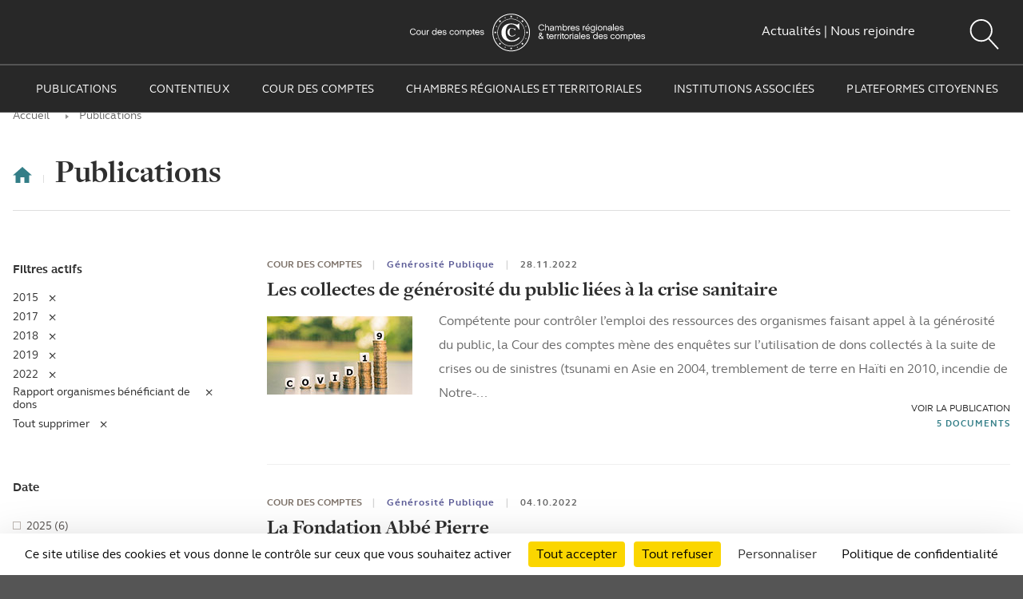

--- FILE ---
content_type: text/html; charset=UTF-8
request_url: https://www.ccomptes.fr/fr/publications?f%5B0%5D=daterange%3A2015&f%5B1%5D=daterange%3A2017&f%5B2%5D=daterange%3A2018&f%5B3%5D=daterange%3A2019&f%5B5%5D=daterange%3A2022&f%5B7%5D=publications_type_de_document%3A320
body_size: 28842
content:
<!DOCTYPE html>
<html lang="fr" dir="ltr" prefix="og: https://ogp.me/ns#">
<head>
  <meta charset="utf-8" />
<meta name="twitter:site" content="@Courdescomptes" />
<meta name="twitter:creator" content="@courdescomptes" />
<meta name="MobileOptimized" content="width" />
<meta name="HandheldFriendly" content="true" />
<meta name="viewport" content="width=device-width, initial-scale=1.0" />
<script></script>
<script>// dataLayer section 
	var _mtm = _mtm || [];

	_mtm.push({'mtm.startTime': (new Date().getTime()), 'event': 'mtm.Start'});
	var d=document, g=d.createElement('script'), s=d.getElementsByTagName('script')[0];
	g.type='text/javascript'; g.async=true; g.defer=true; g.src='https://webanalytics-matomo.ccomptes.fr/js/container_HaBbfv73.js'; s.parentNode.insertBefore(g,s);
</script>
<link rel="alternate" type="application/rss+xml" title="General" href="/fr/rss/general" />
<meta property="og:image" content="https://www.ccomptes.fr/themes/custom/ccomptes/html/images/fb-og-cover.png" />
<meta property="twitter:image" content="https://www.ccomptes.fr/themes/custom/ccomptes/html/images/fb-og-cover.png" />
<link rel="icon" href="/themes/custom/ccomptes/html/favicon.ico" type="image/vnd.microsoft.icon" />
<script>window.a2a_config=window.a2a_config||{};a2a_config.callbacks=[];a2a_config.overlays=[];a2a_config.templates={};a2a_config.templates.email = {
    subject: "Cour des comptes - Cette page du site ccomptes.fr pourrait vous intéresser",
    body: " Bonjour, nous vous invitons à consulter la page : \"${title}\" :\n ${link}  sur le site ccomptes.fr de la Cour des comptes"
};
a2a_config.templates = {
    twitter: "${title} ${link} via @courdescomptes"
};</script>

    <title>Publications (page 1 sur 7) | Cour des comptes</title>
    <script>
      document.createElement("picture");
    </script>
    <script>
    document.addEventListener('DOMContentLoaded', function() {
      (function (tarteaucitron) {
        tarteaucitron.user.linkedinid = "5951924"; // ID LinkedIn

        if (tarteaucitron.user.linkedinid) {
          _linkedin_partner_id = tarteaucitron.user.linkedinid;
          window._linkedin_data_partner_ids = window._linkedin_data_partner_ids || [];
          window._linkedin_data_partner_ids.push(_linkedin_partner_id);

          (function (l) {
            if (!l) {
              window.lintrk = function (a, b) {
                window.lintrk.q.push([a, b]);
              };
              window.lintrk.q = [];
            }
            var s = document.getElementsByTagName("script")[0];
            var b = document.createElement("script");
            b.type = "text/javascript";
            b.async = true;
            b.src = "https://snap.licdn.com/li.lms-analytics/insight.min.js";
            s.parentNode.insertBefore(b, s);
          })(window.lintrk);
        }
      })(tarteaucitron);
      });
    </script>
    <noscript>
      <img height="1" width="1" style="display:none;" alt="" src="https://px.ads.linkedin.com/collect/?pid=5951924&fmt=gif" />
    </noscript>
    <!-- Meta Pixel Code -->
    <script>
    document.addEventListener('DOMContentLoaded', function() {
      (function (tarteaucitron) {
        tarteaucitron.user.fbpixel = '794465304250012'; // ID pixel Facebook

        if (tarteaucitron.user.fbpixel) {
          !function (f, b, e, v, n, t, s) {
            if (f.fbq) return; n = f.fbq = function () {
              n.callMethod ?
                n.callMethod.apply(n, arguments) : n.queue.push(arguments);
            };
            if (!f._fbq) f._fbq = n; n.push = n; n.loaded = !0; n.version = '2.0';
            n.queue = []; t = b.createElement(e); t.async = !0;
            t.src = v; s = b.getElementsByTagName(e)[0];
            s.parentNode.insertBefore(t, s);
          }(window, document, 'script', 'https://connect.facebook.net/en_US/fbevents.js');

          fbq('init', tarteaucitron.user.fbpixel);
          fbq('track', 'PageView');
        }
      })(tarteaucitron);
    });
    </script>
    <noscript><img height="1" width="1" style="display:none"
                   src="https://www.facebook.com/tr?id=794465304250012&ev=PageView&noscript=1"
      /></noscript>
    <!-- End Meta Pixel Code -->
    <!-- Twitter conversion tracking base code -->
    <script>
    document.addEventListener('DOMContentLoaded', function() {
      (function (tarteaucitron) {
        tarteaucitron.user.twitterid = 'o85as'; // ID Twitter

        if (tarteaucitron.user.twitterid) {
          !function (e, t, n, s, u, a) {
            e.twq || (s = e.twq = function () {
              s.exe ? s.exe.apply(s, arguments) : s.queue.push(arguments);
            }, s.version = '1.1', s.queue = [], u = t.createElement(n), u.async = !0, u.src = 'https://static.ads-twitter.com/uwt.js',
              a = t.getElementsByTagName(n)[0], a.parentNode.insertBefore(u, a));
          }(window, document, 'script');

          twq('config', tarteaucitron.user.twitterid);
        }
      })(tarteaucitron);
    });
    </script>
    <!-- End Twitter conversion tracking base code -->
    <link rel="stylesheet" media="all" href="/sites/default/files/css/css_Ia_5aw_LM-8aHfaHaPpzt66oYIJxOv2wvBo50elbOQY.css?delta=0&amp;language=fr&amp;theme=ccomptes&amp;include=[base64]" />
<link rel="stylesheet" media="all" href="/sites/default/files/css/css_Egu91tBAVPwMLUtZzzEKZe7rg-hMWLUBQS3x-XZgfx8.css?delta=1&amp;language=fr&amp;theme=ccomptes&amp;include=[base64]" />

      <script src="/libraries/tarteaucitron/tarteaucitron.min.js?v=Inconnu"></script>
<script src="/sites/default/files/js/js_nGN2EeTzzcPp6ueCMR9vV58hZjvL4BKOOtPH3PJd47A.js?scope=header&amp;delta=1&amp;language=fr&amp;theme=ccomptes&amp;include=[base64]"></script>

</head>
        <body>
<a href="#main" class="skip-link">
  Aller au contenu principal
</a>

  <div class="dialog-off-canvas-main-canvas" data-off-canvas-main-canvas>
    <div class="page">

  <header role="banner" class="main-header js-sticky-header">
    <div class="header-inner">
        <div  class="header-top-container">
    

      <div class="header-logo">
        <img src="/themes/custom/ccomptes/html/images/logo-header-lg-black.png" alt="Cour des comptes - Chambres régionales et territoriales des comptes - retour à l'accueil" class="print-logo">
  <a href="/fr">
            <picture>
      <!--[if IE 9]>
      <video style="display: none;"><![endif]-->
      <source srcset="/themes/custom/ccomptes/html/images/logo-header-sm.svg" media="(max-width: 767px)">
      <!--[if IE 9]></video><![endif]-->
      <img src="/themes/custom/ccomptes/html/images/logo-header-lg.svg"
           alt="Cour des comptes - Chambres régionales et territoriales des comptes - retour à l'accueil">
    </picture>
  </a>

    </div>
    <button class="mobile-menu-trigger js-mobile-menu-trigger" aria-expanded="false" aria-label="Bouton de menu dépliable">
    <span class="element-invisible">Menu</span>
    <span class="line"></span>
  </button>
  <div class="header-link">
    <a href="/actualites?f%5B0%5D=institution%3A98">Actualités</a> | 
    <a href="/cour-des-comptes/nous-rejoindre">Nous rejoindre</a>
  </div>
  <div role="search">
    <button type="button" aria-label="Bouton de recherche" class="header-search-trigger header-search-trigger-main js-header-search-trigger" id="header-search-trigger">
      <span class="loupe">
        <svg aria-hidden="true" class="svg-icon">
          <use xmlns:xlink="http://www.w3.org/1999/xlink" xlink:href="/themes/custom/ccomptes/html/svg/sprite.min.svg#icon-loupe"></use>
        </svg>
      </span>
    </button>
  </div>
<div class="header-language-selector">
              <a href="/en/publications?f%5B0%5D=daterange%3A2015&amp;f%5B1%5D=daterange%3A2017&amp;f%5B2%5D=daterange%3A2018&amp;f%5B3%5D=daterange%3A2019&amp;f%5B5%5D=daterange%3A2022&amp;f%5B7%5D=publications_type_de_document%3A320" class="language-selector-item" lang="en" aria-label="Anglais version" hreflang="en" data-drupal-link-query="{&quot;f&quot;:{&quot;0&quot;:&quot;daterange:2015&quot;,&quot;1&quot;:&quot;daterange:2017&quot;,&quot;2&quot;:&quot;daterange:2018&quot;,&quot;3&quot;:&quot;daterange:2019&quot;,&quot;5&quot;:&quot;daterange:2022&quot;,&quot;7&quot;:&quot;publications_type_de_document:320&quot;}}" data-drupal-link-system-path="publications">EN</a>
        <span class="language-selector-divider"></span>
          <span class="language-selector-item" lang="fr"
            aria-label="Version française">Fr</span>
  
  </div>

  </div>

        <div class="main-navigation js-main-navigation">
    <div class="header-search-trigger-wrap" role="search">
    <button type="button" class="header-search-trigger header-search-trigger-in-navigation js-header-search-trigger" id="header-search-trigger-2"
    aria-label="Rechercher un document">
      <span class="loupe">
        <svg aria-hidden="true" class="svg-icon">
          <use xmlns:xlink="http://www.w3.org/1999/xlink" xlink:href="/themes/custom/ccomptes/html/svg/sprite.min.svg#icon-loupe"></use>
        </svg>
      </span>
    </button>
</div>
<nav class="menu-wrap" role="navigation" aria-label="Menu principal">
  
              <ul class="menu">
                                  <li class="menu-item has-child menu-item--expanded">
                  <button aria-expanded="false" type="button" class="menu-item-el">PUBLICATIONS</button>
                                                <ul class="sub-menu">
                        <li class="sub-menu-item">
                  <a href="/fr/publications?f%5B0%5D=institution%3A98" target="_self" class="sub-menu-item-el" title="Publications des rapports de la Cour des comptes" data-drupal-link-query="{&quot;f&quot;:[&quot;institution:98&quot;]}" data-drupal-link-system-path="publications">Rapports Cour</a>
                              </li>
                      <li class="sub-menu-item">
                  <a href="/fr/publications?f%5B0%5D=institution%3A-1" target="_self" class="sub-menu-item-el" title="publication des rapports des chambres régionales et territoriales des comptes" data-drupal-link-query="{&quot;f&quot;:[&quot;institution:-1&quot;]}" data-drupal-link-system-path="publications">Rapports CRTC</a>
                              </li>
                      <li class="sub-menu-item">
                  <a href="/fr/rapports-activite-cdc" target="_self" class="sub-menu-item-el" title="Rapports d&#039;activité de la Cour des comptes" data-drupal-link-system-path="rapports-activite-cdc">Rapports d&#039;activité</a>
                              </li>
                      <li class="sub-menu-item">
                  <a href="https://www.ccomptes.fr/fr/cour-des-comptes/organisation/premier-president/discours" class="sub-menu-item-el">Discours et interventions</a>
                              </li>
              </ul>
  
              </li>
                                    <li class="menu-item has-child menu-item--expanded">
                  <button aria-expanded="false" type="button" class="menu-item-el">CONTENTIEUX</button>
                                                <ul class="sub-menu">
                        <li class="sub-menu-item">
                  <a href="/fr/contentieux/regime-responsabilite-gestio" class="sub-menu-item-el" data-drupal-link-system-path="node/78763">Le régime de responsabilité des gestionnaires publics</a>
                              </li>
                      <li class="sub-menu-item">
                  <a href="/fr/contentieux/chambre-du-contentieux" class="sub-menu-item-el" data-drupal-link-system-path="node/79339">La chambre du contentieux</a>
                              </li>
                      <li class="sub-menu-item">
                  <a href="/fr/le-ministere-public" class="sub-menu-item-el" data-drupal-link-system-path="node/79907">Le ministère public</a>
                              </li>
                      <li class="sub-menu-item menu-item--collapsed">
                  <a href="/fr/courappelfinanciere" class="sub-menu-item-el" data-drupal-link-system-path="node/78765">La Cour d&#039;appel financière</a>
                              </li>
                      <li class="sub-menu-item">
                  <a href="/fr/contentieux/jurisprudence-comment%C3%A9e" target="_blank" title="Jurisprudence commentée(nouvelle fenêtre)" class="sub-menu-item-el" data-drupal-link-system-path="node/8107">Jurisprudence commentée</a>
                              </li>
                      <li class="sub-menu-item">
                  <a href="/fr/publications?f%5B0%5D=institution%3A98&amp;f%5B1%5D=institution%3A16262&amp;f%5B2%5D=publications_type_de_document%3A1&amp;f%5B3%5D=publications_type_de_document%3A411&amp;f%5B4%5D=publications_type_de_document%3A16261" class="sub-menu-item-el" data-drupal-link-query="{&quot;f&quot;:[&quot;institution:98&quot;,&quot;institution:16262&quot;,&quot;publications_type_de_document:1&quot;,&quot;publications_type_de_document:411&quot;,&quot;publications_type_de_document:16261&quot;]}" data-drupal-link-system-path="publications">Arrêts </a>
                              </li>
              </ul>
  
              </li>
                                    <li class="menu-item has-child menu-item-regions menu-item--expanded">
                  <button aria-expanded="false" type="button" class="menu-item-el">COUR DES COMPTES</button>
                                                <ul class="sub-menu">
                        <li class="sub-menu-item menu-item--collapsed">
                  <a href="/fr/cour-des-comptes/nous-decouvrir" target="_self" class="sub-menu-item-el" data-drupal-link-system-path="node/73701">Nous découvrir</a>
                              </li>
                      <li class="sub-menu-item menu-item--collapsed">
                  <a href="/fr/cour-des-comptes/organisation" class="sub-menu-item-el" data-drupal-link-system-path="node/61714">Organisation</a>
                              </li>
                      <li class="sub-menu-item">
                  <a href="/fr/cour-des-comptes/deontologie" class="sub-menu-item-el" data-drupal-link-system-path="node/62735">Déontologie</a>
                              </li>
                      <li class="sub-menu-item">
                  <a href="/fr/cour-des-comptes/international" class="sub-menu-item-el" data-drupal-link-system-path="node/34731">International</a>
                              </li>
                      <li class="sub-menu-item">
                  <a href="/fr/actualites?f%5B0%5D=institution%3A98" class="sub-menu-item-el" title="Toutes les actualités institutionnelles de la Cour des comptes" data-drupal-link-query="{&quot;f&quot;:[&quot;institution:98&quot;]}" data-drupal-link-system-path="actualites/all">Actualités</a>
                              </li>
                      <li class="sub-menu-item menu-item--collapsed">
                  <a href="/fr/cour-des-comptes/nous-rejoindre" target="_blank" class="sub-menu-item-el" title="Nous rejoindre(nouvelle fenêtre)" data-drupal-link-system-path="node/74817">Nous rejoindre</a>
                              </li>
                      <li class="sub-menu-item menu-item--collapsed">
                  <a href="/fr/cour-des-comptes/histoire-et-patrimoine" class="sub-menu-item-el" data-drupal-link-system-path="node/65135">Histoire et patrimoine</a>
                              </li>
              </ul>
  
              </li>
                                    <li class="menu-item has-child menu-item--expanded">
                  <button aria-expanded="false" type="button" class="menu-item-el">CHAMBRES RÉGIONALES ET TERRITORIALES</button>
                                            <div class="sub-menu sub-menu-regions menu-region-map">
            <span class="crtc">Les CRTC</span>
            <div class="map">
              <svg aria-hidden="true" class="france-nomarkers" xmlns="http://www.w3.org/2000/svg" viewBox="0 0 600 586.3">
  <g id="france-nomarkers-map" fill="#bfb8b3" fill-opacity=".5" stroke="#fff" stroke-width="2"><path id="m-FR-A" d="M528.5 132.2l-2.8 1.5-3-2-2.4 1.4-4.2-.7-4.4-2.7-1.4-4.5-2.4.3.4-1.2-3.3.8-2.9 3.6-5.7-.4-2.4-2.2-2 2.6-.7-4.9-4-2-4.2.6-.1 3.8-4-.7-2.9-7.3-4.3-4.3 1.4-1.2-2.4-4.2-4.8-2.8-3.8.6-3.9-3-8.2 4.2-2.6-.3-.6-2.7-4-.3-4-4.1-1.1 1.5-4.3-.7-1.3 2.7-2.3-1.4-3.5 2-1.8-6.3-3.4-2.2-1.4 1.3.7-2.7-2.6-2.7-4.3.2-3-4.5-4.1-2.4-6 .5-.2-4.7L402 78l-4.1-3.8 2.1-4.5-.9-1.7 3.2-4.6-2.9-2-5.5 5.4v5.8l-10.2 3.7-5.7-2-3.2.7.9 5.8-2 5.7 1.8 1.5-5.1 5.1-.5 2.9-3.8.7 2.3 3.3-1.7 13.5-4.7-3-2.8 1.7-.2 2.2-3-.7-5.5 2.7.4 6.4 3.9 3.4-5.2.5-.9 1.9 1.5 2.7-2.2 2.5 2.7-.4 1.1 1.8-8 10.2.1 2.4-3.5.3 1.7 1.1-2 2 3.1 1.3-.7 6.4 3.5-.7 1 1.9-3.9 2.9.7 1.8-3.1.9 1.3 2.3-2.3.7 1.3 5.6.6 2 3.1-.5 4.8 6.1-1.7 5.2 2.1-.3 1.5 3.1 3.4-1.6-.4 2.1 2.1.9 3.3 6.4-.8 2 1.8-1.1.8 1.3-.8 3.1 6.2.3.6-1.3 2.1 1.2 2.4-2.1 1.5 1.1 1-1.9.8 2.6 2 .3.9-2.2 10-.4-.8-2.4 1.8-1.4 8.9 1.4-.3 2.7 3.3 1.4-1.4 2 3-.8 3.7 7-3.2 2.5 1.8.3.4 4.7 2.5-1.5 3.7 3.9 2.5-2.1-.2 1.7 3.6 1.8-.2 2.8 2.8-2.2 1.4 1.3 2.7-5.3 4.4.2 1.7-2.1 1.2 2.2 3.9-.8v-8.4l2.1.1.8-2.4 2.8.4 4.4-7.7.7 2.6 3.7-4.2 4-1 2.9 5.4 7.7-1.8 3.7 4.6 5.3-3.7 10.7 10 6.2 2.4 1.4 3.7-1.8 4.9 3.4.6 1.9 5.5 2.9.5-1.3 3.1 3 1.4 5.9-.7 2.9-2.4-1-1.5 2.4.8 1.7-2.8-1.3-.7 3.5-2.2-3-7.5 1.5-2.2.4-9 2.7-5.7-2.2-3.9.3-5.4 4.8-11.3 2.1-1.6-.5-4.2 4.4-15.4 5.5-7.3 4.9-2.8 5.7-10.8-1.1.4-11.1-5.5z"/><path id="m-FR-B" d="M146.7 320.3l3.1 6.3-1.8 5.1-1.6-4.8-4.9-4.3-1.1-5.6 6.3 3.3zm-2.5-9.2l3-1-4.8-2.8-2.5.4.5-1.7-3.6 1.1.1-2.7-2.6.7 1.1 2.6 8.8 3.4zm149.6-16.4l.3 2.3 1.9.6-1.3 1.7 7.5 3.8 5 14.6.4 3.8-2 .9-.3 2.6-7 5.2 5.6 6.8-.1 4-2.5 2.7 2.3 2.5-1.3 8 1.7 1.6-2 1.3-5.5-2.5.5 4.4-6.9 6.8 1.6 3.3-2.2 1.7-.3 3.2-3.1 1.3 1.8 3.4-3.4 1.5-4.7 1.4-1.6-1.5-4.4 3.2-7.1-6.4-4-.8-5.2 2.5 1.3 7.4-5.9 4.9.7 3.2-7 4.1-1.8 5.6-5.1 1.7 3.3 10.3-5 1.2-1.9-2.1-1.1 4.1 3.4 2.1-1.8 4.8-2.2.4 1.7 2.7-4.4-.3.4 1.9-5.6 5-2.9-3.2-12.2 5.2-2.9-1.8-3.1 2.8-1.2-1.7-3 2.3.1 3.8-3.3-1.9 1.2-1.4-1.8-1.7-2.5 3.2-3.5-.6-2.5 2.4 2.2 1.7-.3 3.3-1.4.1 1.3 4.1-2.3 1.7-1.2 5.1 1.7 2h5.9l3.2 6.3-2 .5-.1 3 2.8-2 1.3 5.6-3.2 2.6 1.2 1.8-2.3 2.7.2 2.6-2.1-.2-3.1 3.7.5 3.5-4.5 2.6-1.1 8.8-3.4 2.8-4.6-1.6-1.9 2.8-7.5-6.7-.9-4-7.9.8-7.1-4-1.2.9-6.9-3.4 1.6-2.8-3 1.4-.4 3.7-3.6-1-1.4-2.4 3.8-5.7-.3-3.9-6.1-2-3 2.4-.7-3.1-4.4.6-2.4-3.1-.1-1.3 5-.8 2.8-2.6 6.4-12.2 6.2-32.3 1.7-19.2 2.6-6.7 7.9 1.3-2.7-3.5h1.5l-5.5-4.6-3.3 9.4-.6-1 4.3-49.4 4-5.8-.2 3.7 10.9 9.8 4.8 15.2 4.4 4.2-3.5-6.4-4.8-19.8-7.8-5.9-2.2-3.7-8.8-4.1-.1-5.5 4.3-1-1.9-3 2.6-.3 1.7-2.9-.8-5.1 1.8-.6-3.2-7.4-1.9-.6 1-1.2-3.7-.4 5.3-5.8-.2-3.4 7.7-3.3-1.3 2.9 1.2.7 5.5-1.9 3.2 2.4 7.6-5-2.1-2.1-1.5 1 1.1-13.5-1.8-.9.9-1.6-3.4-5.6.9-3.3-5.5-4.5 1-2.2-3.7-3.3 4.5-1.9 7.8.5 2.3-2.2-.5-1.9 2.6-1.2 1.5.1-.9 1.7 3.5-2.3 8.8-1 1.7.3-1.5 2 2.1 1 1.8-2.8 2.1.9 1.2-4.5 2.6-.2 1.1 2.7 4.2.2-.1 3.4 5.2.5.8 7.3 11.4-1.6-1.3-3 5.1 2 .5 4.3 8.6 10.7-.1 7.6 4.3 2.1.2 1.9h3l4.9 6.2-.9 3.4 4.7.3 2.1-1.7 2.5 3.2 4.6-4.8.8 2 2.7-1.7.8 2 2.4-1.8 1.8 1.7 2.2-4 2.3 1.9 5.8-1 4.5 2 8.1-.7z"/><path id="m-FR-C" d="M493.9 351.2l-4.1-2.1v-8l-3.5-.7-4.5-4.4.5-6.6 5-.6 4.3-4.6-4.5-8.4-2.6.7 1.1-4.3-4.2-.8 2.8-8.5-3.9-4.5 2.1-4.3-12.5-1.8-11.1 5.8-1.3 2.9 1.7 3.6 2-.3-.6 1.8-6.9 5.1-7.1.7.9-5.3 6-2.1-.9-2 2.8-4.9-4.4-3-8.1 9.1-6 .2-.5-2.9-2.9-2.1-4.3 4.6-2.7.3-.3-3.6-1.2.5-.5-1.9-.8 2.2-1.1-4.3-3.2-1.8.6-2-3.3-.7-1.4-3-6 1.5-4.8-2.1-6.7 20.5-2.2-.2.4-3.2-2.4-1.5 1.3-1.2-1.3-1.6-2.6 2.4-2.1-1.7-2.7 1.6-4.1-1.7-1.4 6.6-3.8 1.7-3-2.2-9.1 1.5-.7-2-3.4-.7v-4.2l4.7-2.5-.2-8.1-2.1-1.9-3.4.3-1.2-2.6-4-.4-.2-3.8-4.6-9.2-1.5-.4-1.2 4.4-4.3 2.3-1.5-3.8-3.1 1.8-3.2-2-2.9 2.5-7-7.1-4.6.1-3.1 4.1-3.5.5-1.9-1.7-3.8 3.3.2 1.9h-2.4l1.9 6.4-3.2 2.1-7.3.1-3.3 5.8.3 2.3 1.9.6-1.3 1.7 7.5 3.8 5 14.6.4 3.8-2 .9-.3 2.6-7 5.2 5.6 6.8-.1 4-2.5 2.7 2.3 2.5-1.3 8 1.7 1.6-2 1.3-5.5-2.5.5 4.4-6.9 6.8 1.6 3.3-2.2 1.7-.3 3.2-3.1 1.3 1.8 3.4-3.4 1.5 1.2 6 3.3 4.9-1.7 5.4 3.2 4.6.3-1.9 3.3-1.1 2.4 1.6 5.5-.6 3.2-4 1.8-7.3 5.5-5.6 1.5 5 3.6-1.1 5.1 13.4 5-14.1 1.2-1 2.5 2.4 2.1-4.3 1.8.5 3.5-2.8 4.8 9.9 4.2-1.1.2-2.9h2.5l.5 2.8 3.2-.5 5.5 5.7 1.1 8.5 6.9 11-.9 5 3.4-1 5.3 4.1 2.9-4.2 2.7-.5.1 3.2 1.8.4.6-3.2 2.2-.3 6 4.2V418l5.7 1 1.3 5 10-4.6 2 1.7 2.4-2.2-.6 4.8 8.4 1 1.2 3.4 3 2.1 3.6-.8 2.5-3.4 1.7 1.1 1.8-1.4v-4.1l-3.3-2.3.9-1.6-5.6-.2-2.6-2.1-.5-2.9 3.3-.7-1.7-3.6 6.5 1.6 2.1-1.8-2.8-2.4 1.9-6.3 6.1-.1 1.7-2.2-1.3-.9 1.2-3.1 5.2-.1 1.2-1.2-1.3-1.4 2.8-1.8 1.6 1.1 3.2-2.8 4.7.7 1.8-1.3 2.7 1.1-1.3-8.4-5-1 1.7-6.1 3.6-.2 1.3 3.1 3.6 1.1 2.5-3.4h5l5.7-2.9 5.2 1.3v-1.9l2.2-.1 2.3-3 3.3.2 2.2-2.3-1-4.2 2.7-4.8-2.5-1.4-.4-2.1z"/><path id="m-FR-D" d="M325.6 176l-1.3 3.4 1.3 3.4-4.6 5.4 3.8 1.8.8 3.7 3.1 2.7.1 3.5-4.9 4.1.7 7.4-7.2 1.8-.2 2.5 3.3 2.2 2.1 6.9-5.3 1.9 3.4 6.1-2.6 6.1 4.7 4.7 1.5 12 2.5 2.5-1.9 13.9 7 7.1 2.9-2.5 3.2 2 3.1-1.8 1.5 3.8 4.3-2.3 1.2-4.4 1.5.4 4.6 9.2.2 3.8 4 .4 1.2 2.6 3.4-.3 2.1 1.9.2 8.1-4.7 2.5v4.2l3.4.7.7 2 9.1-1.5 3 2.2 3.8-1.7 1.4-6.6 4.1 1.7 2.7-1.6 2.1 1.7 2.6-2.4 1.3 1.6-1.3 1.2 2.4 1.5-.4 3.2 2.2.2 6.7-20.5 4.8 2.1 6-1.5 1.4 3 3.3.7-.6 2 3.2 1.8 1.1 4.3.8-2.2.5 1.9 1.2-.5.3 3.6 2.7-.3 4.3-4.6 2.9 2.1.5 2.9 6-.2 8.1-9.1 3.8-7.8-1.9-1.9 14.2-12 .5-6.9-1.3-2.4 11.9-7.5-.7-1.9 10.5-9.8-.5-2.7 4.7-2.9-1.6-2.4-5.7 1.2 2.5-4.9 2.6-1.3-.8-2.5 6.2-.6-1.9-5.5-3.4-.6 1.8-4.9-1.4-3.7-6.2-2.4-10.7-10-5.3 3.7-3.7-4.6-7.7 1.8-2.9-5.4-4 1-3.7 4.2-.7-2.6-4.4 7.7-2.8-.4-.8 2.4-2.1-.1v8.4l-3.9.8-1.2-2.2-1.7 2.1-4.4-.2-2.7 5.3-1.4-1.3-2.8 2.2.2-2.8-3.6-1.8.2-1.7-2.5 2.1-3.7-3.9-2.5 1.5-.4-4.7-1.8-.3 3.2-2.5-3.7-7-3 .8 1.4-2-3.3-1.4.3-2.7-8.9-1.4-1.8 1.4.8 2.4-10 .4-.9 2.2-2-.3-.8-2.6-1 1.9-1.5-1.1-2.4 2.1-2.1-1.2-.5 1.8-6.2-.3.8-3.1-.8-1.3-1.8 1.1.8-2-3.3-6.4-2.1-.9.4-2.1-3.4 1.6-1.5-3.1-2.1.3 1.7-5.2-4.8-6.1-3.1.5-.6-2-15.4 2z"/><path id="m-FR-E" d="M64.3 236l7.7 4.5-.6 1.7-6.8-1-.3-5.2zm1-91.8l.2 2.2 5.6-2.3v3l3.1-.2-1.3 2.7 4.8 1.5-.7 2.2 5.3 4.5-.2 3.4 4.5 2.5-1.1 2 1.2-.5h1.2l2.3.7 3-4.9 3.4-1.4-.6-1.4 2.1-.5.7 1.5 4.2-3.7 1.4 1.3-2.2 3 3.9-1.5 2.7 4.3 1.2-2.6-.1-1 4.3-.3 3.1 5.9-.5 3 1.8-2.6-1.9-3 1.6.9-.6-1.3-2.5-3 1.3-2.8 6.1-1.8-1 4.6 3.8 2.1 8.5-1.9 3.5 9.1 2.8 1.8 2.8-.5 4.2-4.7 7.6 2.2 1 11.2-2.3 3.9 3.5 16.3-5.8 2.4-3.8 11.6-9.6-3.6.2 2-6.2 2.4-1.6 3.3-8.3.1-3.9 2.3-.8-1.4-4.5 2.7-.7 7.2-2.5.7-.3 2-5.6-1.6-.8 3.4-4.4-1-1.4 1.8-1.6-.1-.3-2.6 2.5-.4-2.8-1.6-12.6 2.3-4-4.1-5.4-1.6-3.4.6.4 3.3 1.4 2.9-2.1-.3-.8-7.5-5.7-5.5h-3.1l-.2-1.5-3.6.9-3.1-4.2-8.3-2.5-5.3.9-3.8-6.9-1.8 1.2.6 1.8-7.1-.1-1.9 3.7h-7.3l.4-5.6-2.6-4.6-3.7-2.6-9.3-2.3.9-1.6 12.4-2.6 4.6 1.1 1.6-2.5-2-4.6-6.1-2.2-3.9 4.3.6-4.9-3.2-.3L7 181l2.4-.2-.1-3 1.6-.6-.1 3.6 11.4.2.5-1.2-3.7-1 1.4-1-.6-2-2.3 2.2H14l2.4-3.5-1-.8-7.6 3.6-3.1-1.1-3.7 1.7-.2-11.6 1.9-2.5 5-1.3 2.8-3.8h5.8l-1.5-1.1 3.8-1.4 2.1.8v1.9l4.2-1.1-1.1-.4 1.5-1.8 5.3.7 2.1-3.2h1.5l-.1 3.3 1.7.7 3.2-.7 1.3-2.8 7.5 1.5.9.6 1.7 1 1.4-4.7-1.6-3.8 1.3.9 2.1-3 4.4 2.5 7.3-4.4z"/><path id="m-FR-F" d="M261.5 139.7l4 6.4.1 11 7.7 7 .6 5.4 2.8 1.6 2.5-1-.1 3.2 2.1.3.4 2.4-.7 4.7 7.9-.7 1.6-2.8 1.7 2.8 3.4-2.2 3.2 1.1.8 3.5 3.9 2.1v3.6l-3.1 2.7h10.9l2-1.4-.7-1.3 2.6-.1.8 2.4 4.9-2.1 3.8 1.8.8 3.7 3.1 2.7.1 3.5-4.9 4.1.7 7.4-7.2 1.8-.2 2.5 3.3 2.2 2.1 6.9-5.3 1.9 3.4 6.1-2.6 6.1 4.7 4.7 1.5 12 2.5 2.5-1.9 13.9-4.6.1-3.1 4.1-3.5.5-1.9-1.7-3.8 3.3.2 1.9h-2.4l1.9 6.4-3.2 2.1-7.3.1-3.3 5.8-8 .6-4.6-2-5.8 1-2.3-1.9-2.2 4-1.8-1.7-2.4 1.8-.8-2-2.7 1.7-.8-2-4.6 4.8-2.5-3.2-2.1 1.7-4.7-.3.9-3.4-4.9-6.2h-3l-.2-1.9-4.3-2.1.1-7.6-8.6-10.7-.5-4.3-5.1-2 1.3 3-11.4 1.6-.8-7.3-5.2-.5.1-3.4-4.2-.2-1.1-2.7.9-7.2 4.4-6.1-1.2-1.1 2.9-6.2-1.1-2.4 1.6-4 6.3 2.1v-4.5l2.7 1.5 6.1-3.2.9-1.3-1.4-1.5 4.8-3 2.8-4-.3-4.2 2.1.8 1.6-3.2-.3-5.5-1.9-.5-.1-2.1 2-.1-1.2-1.7 1.6-2.1 2.7-.3-4.9-3.4 1.4-1.2-2.5-6.8 6-3.1 2.6-4.2-1.7-2.3 1.3-2.9-5-5.4-1.6-3.4 2.3-1.5.5-1.7 6.6-.8 1.2-1.9 2.2.7.3-2.7 8.8 1.8 1.7-1.3-.4-3.3 4.1-2.4-.5-3.3 1.7-.9z"/><path id="m-FR-G" d="M563.4 572.5l1.2-2.7 4.6-2.6-5.6-.7-.3-2.3h-4.8l3-2-.8-1.4 2.5-.5 1.3-4.7-2.3-2.1-5.8 2.2-.6-4 2.3-.2.5-2.4 3.6-2.1-2-3.5-5-.9-.3-5.6-1.4-.5 6.4-1.6-3.8-2.2.4-2.5-2.6.9-.3-2.3 4.6-2.3 1-3-1.3-.5 3-2.6.2-3.3 2.6 1.7.6-2.7 8.8-2.2 4.6-5.1 4-.2 3.2 3.3 1.9-3.3-1.5-5.5 2.2-5.1-.9-4 3.4-1 1.7 1.4 1.2 10.1-2 7.4 3.6 7.1 1.1 19.7-.4 5.1-5.7 8.4-1.1 17.1-4.5 2.7.4 1.2 1.3-1.7 2.1.6-4 3.5.2 3.7-2.9 2.8h2.1l-3.3 2.7-3.6-1.6 1.1-2.4-2.1-.4.4-2-1.7 1.3-1.7-1.8h-3.3l-3.2-1.6.5-1.6-2.8-.5v-1.7z"/><path id="m-FR-H" d="M269.9 121.3l2.1 3.6 3.4.7 6.9-.7 3.3-2.2 3.7 3 2-1 .6 1.8 3.4-2.2 7.3 5.1 2.6-1.2 1.3 2.8 2.1-1.8 4.2 3 3.1-2.3 1.8 1.7 4.9-1.3.8 1.3 3.3-.9.1-2 2.8.7 2.2 3.5-1 2.4 4 4.6 1.7-.6 1 2.6 1.6-1.3.6 3.6 3.2 2.2 1-.9.1 2.4-3.5.3 1.7 1.1-2 2 3.1 1.3-.7 6.4 3.5-.7 1 1.9-3.9 2.9.7 1.8-3.1.9 1.3 2.3-2.3.7 1.3 5.6-15.2 1.9-1.3 3.4 1.3 3.4-4.6 5.4-4.9 2.1-.8-2.4-2.6.1.7 1.3-2 1.4h-10.9l3.1-2.7v-3.6l-3.9-2.1-.8-3.5-3.2-1.1-3.4 2.2-1.7-2.8-1.6 2.8-7.9.7.7-4.7-.4-2.4-2.1-.3.1-3.2-2.5 1-2.8-1.6-.6-5.4-7.7-7-.1-11-4-6.4.7-2.4-2 .2-.9-4.9 1.7.2.9-2.2h4.7l2.8-9.5z"/><path id="m-FR-I" d="M392.1 421.2l3 4.8v6.1l2.7.9 2.4 4.4-8.4 7 1.1 1.3-1.6 9.1-5.9-.7-2.5 4.2 1.9.7-.4 1.3-9.1 5.2-.4 2.2-4-1.5-1.2-3.8-5.5.4-13.7 9.3-5.7 6.6-3.3-1.3-3.2 1-7.1 5.8-5.9 13.1-.4 13.3.7 9.1 3.9 1.4 1.5 4.3-3.8.8-2.2-2.8-6.8.4-3 2.7-5.2.8v3.5h-7.9l-2-3-7.3-2.5-4.2.8-5.8 4.2-3.4-5.9-8.5-2.4.4-3.4 2.3-1.5-2.9-.5.4-1.5-10-2-2.3 2.8-3.4-6.5-7.8.6-3.7-4.5h-6.4l-9.1-4.1-2.6 4.4 1.3 5.2h-10.5l-2.6-1.9-2.7 2.8-4.9-3.6-9.7 2.5-4.3-6-6.3-2.9 1.1-8.8 4.5-2.6-.5-3.5 3.1-3.7 2.1.2-.2-2.6 2.3-2.7-1.2-1.8 3.2-2.6-1.3-5.6-2.8 2 .1-3 2-.5-3.2-6.3h-5.9l-1.7-2 1.2-5.1 2.3-1.7-1.3-4.1 1.4-.1.3-3.3-2.2-1.7 2.5-2.4 3.5.6 2.5-3.2 1.8 1.7-1.2 1.4 3.3 1.9-.1-3.8 3-2.3 1.2 1.7 3.1-2.8 2.9 1.8 12.2-5.2 2.9 3.2 5.6-5-.4-1.9 4.4.3-1.7-2.7 2.2-.4 1.8-4.8-3.4-2.1 1.1-4.1 1.9 2.1 5-1.2-3.3-10.3 5.1-1.7 1.8-5.6 7-4.1-.7-3.2 5.9-4.9-1.3-7.4 5.2-2.5 4 .8 7.1 6.4 4.4-3.2 1.6 1.5 4.7-1.4 1.2 6 3.3 4.9-1.7 5.4 3.2 4.6.3-1.9 3.3-1.1 2.4 1.6 5.5-.6 3.2-4 1.8-7.3 5.5-5.6 1.5 5 3.6-1.1 5.1 13.4 5-14.1 1.2-1 2.5 2.4 2.1-4.3 1.8.5 3.5-2.8 4.8 9.9 4.2-1.1.2-2.9h2.5l.5 2.8 3.2-.5 5.5 5.7 1.1 8.5 6.9 11-.9 5 3.4-1 5.3 4.1 2.9-4.2 2.7-.5.1 3.2 1.8.4.6-3.2 2.2-.3 5.8 4.7z"/><path id="m-FR-J" d="M370.9 70.9l3.9-3.2-1.3-4.1h-3l3.3-9-1.9-1.1-1 2-4.7-6.5-5.1 2.1-6.4-1.6-1.6 3-2.1-4.2.1-5.6-2.2-2.6-4.5.6.8-2.4-1.8-.6-4.1 2.7-3.5-2.2-2.2-8.7.9-2.8-2.9-1.5-1.7-4.2-8.2 2.5-1.9 3.9-4.9-2.3-2.8-5.5-3.6-.1-1.5-2.4-.4-4.6 1.7-1.8-3.7-9.3-33.2 9.5-3.5 3.8-3.3 1 1.3 4.4-2.1 5.1.6 10.2.4 2-1.3 9 2.9 2.2-2.9.4-.8 5.1 6.3 6.1-6.9-1.2-6 9.2 3-.4.1 2 10.8 9.8 3.1 8-1.5-.1-2.5 4.4h2.6l-2.2 3.2v4l2.2 2.8-1.3 2.2h3l-3.2 6.1 3.7 8.5-.6 1.8-1.3-1.7-2 .5-.2 2.1 2.1 3.6 3.4.7 6.9-.7 3.3-2.2 3.7 3 2-1 .6 1.8 3.4-2.2 7.3 5.1 2.6-1.2 1.3 2.8 2.1-1.8 4.2 3 3.1-2.3 1.8 1.7 4.9-1.3.8 1.3 3.3-.9.1-2 2.8.7 2.2 3.5-1 2.4 4 4.6 1.7-.6 1 2.6 1.6-1.3.6 3.6 3.2 2.2 1-.9 8-10.2-1.1-1.8-2.7.4 2.2-2.5-1.5-2.7.9-1.9 5.2-.5-3.9-3.4-.4-6.4 5.5-2.7 3 .7.2-2.2 2.8-1.7 4.7 3 1.7-13.5-2.3-3.3 3.8-.7.5-2.9 5.1-5.1-1.8-1.5 2-5.7-.9-5.8-1.5.2-2.4-4.5z"/><path id="m-FR-K" d="M269.6 98.9v-4l2.2-3.2h-2.6l2.5-4.4 1.5.1-3.1-8-10.8-9.8-.1-2-3 .4-12.2 8.4-20.7 5-15.8 9.2-5.9 12.8 4.1 3.8 5.4.2-.5 1.4-6.5 1.8-8.9 6.6-5.6 1-7.1-3.3-15-1-8.7-3.1-4.5.5-1.7 2.9-1.6-1.2-2 1.8 1.4-4.6-5.9-9 3.3-3.8-1.5-5.7-8.6-.1-2.5 2.7-3.1-.2-13.8-4.4-.2 3.3 4.1 2.8.3 3.9-2 2.4 3.2 10.3 4.3 2.8 3.9 7 1.5 13.8.9-1.7.3 5.9-2.6 6.2 1.7.8.3 4.9 5 5.6 1.5-.2 2.4 1.7-9-.1 3.5 9.1 2.8 1.8 2.8-.5 4.2-4.7 7.6 2.2 9.3.6 3.5 4 1.9-.9-.7-1.5 2.8-.7.5 2.6 5.9-4 4.7-.1 1.8 1.6 1.3-2.4 2.1.9.9-3.6h1.7l2.6 2.2-1.2 1.1 1.1 3.4 4 .4v4.8l2.1-1.4 2.4 1.2 3.6-5 6.5-1.5 3.4 3.5.4 6.4 4 .7 1.9 3.8 4.3 1 .6-1.9 3.5 4.7 2.5-.4 1.4-1.2-2.5-6.8 6-3.1 2.6-4.2-1.7-2.3 1.3-2.9-5-5.4-1.6-3.4 2.3-1.5.5-1.7 6.6-.8 1.2-1.9 2.2.7.3-2.7 8.8 1.8 1.7-1.3-.4-3.4 4.1-2.4-.5-3.3 2.2-1 .7-2.4-2 .2-.9-4.9 1.7.2.9-2.2h4.7l3.4-9.2.2-2.1 2-.5 1.3 1.7.6-1.8-3.7-8.5 3.2-6.1h-3l1.3-2.2-2.5-3z"/><path id="m-FR-L" d="M105.4 257.9l1.6 1.1-.6 2.1 3.1 1.6.3 3.3-2.4-3.8-3.8-2-.3-2 2.1-.3zm49.3-91.1l9.3.6 3.5 4 1.9-.9-.7-1.5 2.8-.7.5 2.6 5.9-4 4.7-.1 1.8 1.6 1.3-2.4 2.1.9.9-3.6h1.7l2.6 2.2-1.2 1.1 1.1 3.4 4 .4v4.8l2.1-1.4 2.4 1.2 3.6-5 6.5-1.5 3.4 3.5.4 6.4 4 .7 1.9 3.8 4.3 1 .6-1.9 3.5 4.7 2.5-.4 4.9 3.4-2.7.3-1.6 2.1 1.2 1.7-2 .1.1 2.1 1.9.5.3 5.5-1.6 3.2-2.1-.8.3 4.2-2.8 4-4.8 3 1.4 1.5-.9 1.3-6.1 3.2-2.7-1.5v4.5l-6.3-2.1-1.6 4 1.1 2.4-2.9 6.2 1.2 1.1-4.4 6.1-.9 7.2-2.6.2-1.2 4.5-2.1-.9-1.8 2.8-2.1-1 1.5-2-1.7-.3-8.8 1-3.5 2.3.9-1.7-1.5-.1-2.6 1.2.5 1.9-2.3 2.2-7.8-.5-4.5 1.9 3.7 3.3-1 2.2 5.5 4.5-.9 3.3 3.4 5.6-.9 1.6 1.8.9-1.1 13.5 1.5-1 2.8 1.7-7.6 5-3.2-2.4-5.5 1.9-1.2-.7 1.3-2.9-7.7 3.3-3.6.1-.2 2.7-5.7-4.3h-5.2l-1.9-3.7-5.6-1-6.8-4.5-1.8-7-11.8-12.8-.4-4.1 1.7-.2 5.5-8.3-3.1-4-8.1-2.3 3.4-2.2-.2-5.8-5.3 1.9-3.2-2.8-2.3 1.2-4.7-1.9 1.6-2.9-2.2-2.2 4.2-4.5 1.4-1.8 4.4 1 .8-3.4 5.6 1.6.3-2 2.5-.7.7-7.2 4.5-2.7.8 1.4 3.9-2.3 8.3-.1 1.6-3.3 6.2-2.4-.2-2 9.6 3.6 3.8-11.6 5.8-2.4-3.5-16.3 2.3-3.9-.8-10.9z"/><path id="m-FR-M" d="M420.9 481.7l1.3-4.6-2.7-3.8-3.3 1.9-7.4.2-3.3-5.7-5.9-.3 1.4 1.6-1.6.2.5 1.2 1.8 1.1-1.7 1.6-10.6-1.9.3-3.5-2.4-1.7-12.6-.5.4-2.2 9.1-5.2.4-1.3-1.9-.7 2.5-4.2 5.9.7 1.6-9.1-1.1-1.3 8.4-7-2.4-4.4-2.7-.9v-6.1l-3-4.8v-3.4l5.7 1 1.3 5 10-4.6 2 1.7 2.4-2.2-.6 4.8 8.4 1 1.2 3.4 3 2.1 3.6-.8 2.5-3.4 1.7 1.1 1.8-1.4v-4.1l-3.3-2.3.9-1.6-5.6-.2-2.6-2.1-.5-2.9 3.3-.7-1.7-3.6 6.5 1.6 2.1-1.8-2.8-2.4 1.9-6.3 6.1-.1 1.7-2.2-1.3-.9 1.2-3.1 5.2-.1 1.2-1.2-1.3-1.4 2.8-1.8 1.6 1.1 3.2-2.8 4.7.7 1.8-1.3 2.7 1.1-1.3-8.4-5-1 1.7-6.1 3.6-.2 1.3 3.1 3.6 1.1 2.5-3.4h5l1.8 5.3 2.9.3.3 6.4 4.7 3.2 3-.7 3.6 2.3-.9 2 3.2 6.2-4.7.4.2 3.4-4.7 5.2 3.9 5.7-2.3.5-.2 3.4 5 7.3 7.5 2 7 5 13.6-3.4.9 7.6-8.7 9.7 1.4 5.2-8 4-1 .3-6.6 3-1.5 3.8-1 .9-2.5 2-3.1-.4-3 6.4-6.1.3-1.2 4.3-5.9 4.3 5.1.3-2.1 5.6-3.6-1.2-2.7 2.2-4.6.4-.9 3.3-7.3-1.6-1.3 5-2.5-.1 1.2-2.8-4.3.1-4.1-2.6-1.7 1.3 2.8 2-5 1-1.5-1.1.6-2.6-4.7-1.6-.4-2.1-2.7-.4-.7 1.5-2.8-3.1-7.6.3z"/>
  </g>
</svg>
            </div>
            <div class="map-parts">
              <svg aria-hidden="true" id="map-parts-vertical" xmlns="http://www.w3.org/2000/svg" width="99" height="272" viewBox="0 0 99 272"><g id="m-FR-miq" fill-opacity=".5"><path id="SvgjsPath1031" d="M934.82 436l.07.47-.96.76-.59.7-.97.92.23.85-.4.22.28 1.49 1.39-1.26.56-.24 1.1.7 1.05 1.28 1.32.62 1.25.29 1.14.67.05 1.65.24.21-.18.7-.87 1.8-.15 1.08-.7.84-.35.09-1.31 1.34-.64 1.34-.47 2.53.18 2.16.11.78.63-.1 1.27 1.09 1.28-.22.82.72.59-.22.02 1h.29l.32 1.02-.23.76v.35l-.12.2.31.59-2.55 2.06-.85.12-.03.38-.84.7-.47.17-.79.79-.32.53-.17-.12-1.02.9v-.99l-.32-.26-.18.01-.09-.13-.26-.2-.52.58-.18-.82.38-1.86-.55-.52-.91.02-.52.62-.06-.76-.13-.56 1.18-1.54.47-.65.61-.42.73.17.55-.47.23-.72.33-1.43.46-.38.12-2.59-.32-2.94-.56-1.81-.84-2.47-.64-.61-.32.06-.67-.79-.18-1.14.09-1.19-.16-.87.13-.99-.09-1.57-.14-1.17-.33-.42-.34-.22-.3-.29.24-.7.37-.44.15-.81 1.13-.94.61.01.07.11-.03.01.44-.37zm11.07 29.65l.7.52.03 1.17-.97.87.12.61-.64.47h1.22l-.03.49.53.21v.32l-1.02.52.02-.59-.52.62-.79.21-.29-.18.06-.78-.64.61-.61-.12-.41.23.03.5-.35.26-.35-.38.33-.41-.4-.4-.6.08-.13-.16.45-.19.73-1.25v-.43l1.11-1.46.52-.26.09-.58.93-.38.7-.1z" fill="#bfb8b3" transform="translate(-864 -200)"/></g><g id="m-FR-bar" fill-opacity=".5" fill="#bfb8b3"><path id="SvgjsPath1032" d="M904.01 410.91c.19-.02.02-.16.22.19l.31.12c.34 0 .03 0 .88.35l.25.09v.6l.32.12.16.19c.16 0 .02-.01.34.22l.29.06.25.41.09-.44.41-.25c.18-.18.03-.06.56-.09h.76l.56.15.6.75-.5.32.12.25c.1.05.04.02.19.06l.44.35.19.03.35-.06h.47l.31.09v.63l.25.06.1-.19.25-.15.28.09.19.22.25.19h.35l.15-.16.38-.19h.6c.17 0 .09-.03.12.22l.1.28h.22l-.15-.57.21-.59.4-.09.75.09.33.07c.21 0 .04-.02.43.25v.34l.16.57-.22.06-.03.66.25.28.35.03.15-.19.23-.28.06-.31c.16 0 .02 0 .41-.07l.12-.15.28-.13v-.25l.22-.28.29-.19.25-.28-.32-.1-.12-.18.78-.69.26-.32-.35-.15-.06-.57.15-.37.16.18.19-.09c0-.17-.01-.06.06-.31l.22-.47-.09-.32-.1-.44.32-.15-.1-.32-.4.19-.04-.25.06-.11c-.62-.09-2.606-.36-3.597-.3.219-.008-1.964 1.461-2.213 1.72-.96 1.04-4.14.35-4.42.35-.28 0-2.35-.28-3.04-.97-.58-.58-2.16-.01-2.66.19h.01zm12.323-1.29h-.003.003zm4.047.32c-.34-.14-.22-.08-.38-.16l-.07.14c-.62-.09-2.606-.36-3.597-.3.219-.008-1.964 1.461-2.213 1.72-.96 1.04-4.14.35-4.42.35-.28 0-2.35-.28-3.04-.97-.58-.58-2.16-.01-2.66.19h-.21l.06-.25-.03-.19-.91-.6h-.5l-.41-.06.22-.5.53-.34.1-.29-.19-.06v-.19l.75-.34.69.22.54.22.82.28c.61-.03.4-.18.54-.26l.3-.21.41-.19.19-.25.22-.25.19.09-.23.43.13.29-.36.28.11.44.32.1.63.34.72.19.72.06.16-.28.5-.28.69-.31c.15-.13.31-.17.16-.32l-.16-.19.35-.44.44-.5v-.44c-.08-.08-.14-.17-.22-.25-.11-.1-.1-.01-.1-.09l-.16-.16c-.03-.19-.03-.12-.03-.22l.22-.15.22-.13.16-.28.22-.1.25-.25.19-.03v-.44l-.03-.31h.28l.03-.19.29-.03.56.19.6-.03.47-.25.38-.44v-.63l.09-.47.06-.47.29-.19.44.1h.37l.57.37-.03-.53-.16-.16.25-.66h1.01l.44-.31 1.03.31-.03.76.28.56.41.19-.28.44c-.3.04-.17.03-.41.03l-.41-.03-.09.59.28.1.06.47.19.84.19.26.66.56.35.28.37.06-.37.79-.19.12-.22-.15-.22.56.5.69.41.1v.81l.38.63-.26.22c-.38-.26-.22-.25-.4-.25z" transform="translate(-864 -200)"/><path id="SvgjsPath1033" d="M935.16 401.95l.6-.71.83-.24.83.83-.95.47-.59 1.07-.72-.47zm-4.04 1.42l.83-.71.6.59.35.95v.71l1.19.12.83.48 1.08-.12.71-.36.59.6h1.19l.12 1.3.59 1.42.6.72.95-.72.47-.83.48.6h1.43l.71-.83.24-.95.35-.83 1.43.12.71.95h1.07l1.07.59.83.35.72-.71.47.95.24 1.66-.12 1.19-.83.71h-2.26l-1.07 1.07-.24.95-.23.83-1.43.12-1.31-1.19-.47 1.19-.72.47h-.71l-.59-.59-1.07 1.18-1.31-.47-.36-.83-1.07-1.07-.71-.35-.12-.84-.83-.59.48-.83-.36-1.07-.72-.83-1.66-.35-.71-1.07-.95-.59-.48-.95.48-.71-.6-.72z" transform="translate(-864 -200)"/></g><g id="m-FR-poli" fill-opacity=".5"><path id="SvgjsPath1034" d="M926.69 352.15l1.61-1.92 1.78-.53 1.74-.2.89-.88 4.37.3 2.19 1.97 1.57.8.75 3.24v2.92l1.92.98H946l1.92.57 2.08 2.37-.88 4.18-3.32.05-2.4-.92-.93-.85-1.04-2.13-1.28-1.88-3.6 3.03-3.2.16-3.5-.33-1.87-1.55-.4-3.36-.96-3.03zm-6.37-6.15h2.11l.75 3.08-1.81 2.46v2.62h-4.21l-.6-2.16-2.11-1.08-.45-4.15h4.21z" fill="#bfb8b3" transform="translate(-864 -200)"/></g><g id="m-FR-cel" fill-opacity=".5"><path id="SvgjsPath1035" d="M917 296l1.52.83 1.21 1.95h2.42l3.03 2.07 2.02 1.75.41 1.44 1.21-.1.4 1.03 3.13.52 1.52 2.37 1.21.31.21 2.17 1.71.41.71 1.44 2.74 2.38 2.42.72.3.92 8.29 7.12 1.21.11 1.61 1.23.11 1.75 1 .72-1.71 1.55-.91-.41-.71.72-1.61-1.44-.81.1-2.53-1.54-3.34-1.45-.3-2.06-1.82.41-.2-1.24-2.73-1.96h-1.82l-1.61-2.16h-2.12l-1.92-2.06.1-1.14h-.81l-.91-1.13-.6.51-2.03-4.12h-1.11l-.41-1.76-1.31-.2-2.22-2.27.2-1.34h-1.11l-2.22-3.41.2-.92-1.42-1.04zm32.93 9.13l2.82.11-.1 1.07-.21 1.81 1.36.54.52 1.6-.21 1.81h-.84l-1.87-2.02-1.05.63-1.46-1.38 2.08-2.35-1.25-.85zm8.89 9.93l2.4-.43-.31 1.5 1.05.75 1.04-.86-.1 2.35-1.46 1.07-.43-1.18h-1.15v-1.06l-.94-.32z" fill="#bfb8b3" transform="translate(-864 -200)"/></g><g id="m-FR-may" fill="#bfb8b3" fill-opacity=".5"><path id="SvgjsPath1036" d="M923.17 256.3l-1.92 1.75h-1.79l-.36 1v1.68l-.6.52-.42.27h-.42l-.66.45V263.63l1.14 1.09.48.72.18.72.54.61-.12 1.26.36 1.09.96.82.35.75.24.3h.6l.84.36.6.24.3.42v.31l.54.36h.33l.81.15v.33l.12.2h.54l.39.28h.54l.6.33h.62l.36.49H929.37l.51.18.3.21h1.17l.33.15.36-.24.42.03.33-.36.96.18.68-.33.51-.03.36-.21.69.06.54-.4.54-.78v-1.6l-.21-.84.21-1.3.27-.6.33-.37v-.69l.33-.09v-.87l-.27-.55-.6-.27-.24-.3-.57-.15-.54-.79-.18-.03-.39-.63-.27-.27-.56-.72.05-.4-.29-.57-.6-.21-.12-1.84-.24-.51-.33-.7-.66-.69-.72-.36-.72-.12-.99-.55h-1.26l-.54-.15h-.49l-.76-.39-.54.18-.39-.03-.78-.51-1.38.18z" transform="translate(-864 -200)"/><path id="SvgjsPath1037" d="M945.95 256.82l-1.28 1.17-.06.53-.38.13-.52-.04.18.17.14.45-.4.44h-.78l-.09.73-.57.62.74.05.25.2-.2.46-.63.48.51.76.6-.28.67.7.58.06.45.36.48-.15.06.37-.47.48.19.46.51.1-.3.27v.59l.27.6-.2.94.57.47-.54.03-.5.41.58.7.5.06.61.97.28.12.27.35.26.13.14.61.4.48.09.83-.33.53-.95-.17-.2-.16-.88-.29-.21-.58.04-.48-.2-.43-1.66.1.03.2.33.23.28.83.48.5.33-.21.35.19-.07.43-.12.6-1.18.81.03.13.38-.07.35.3.39-.14.32-.31.28.24-.18.66-.01.62.1.35.18.03.26-.63.55.15.06.62.26-.03.26-.19.4.54.49-.03.39-.56v-.48l.37-.3.39.09.23.99.29-.06v-.46l.19-.13.57.22.61-.71-.39-.12-.22.02-.18-.25-.33-.06-.44-.4-.27-.5-.15-.4.23-.22.4-.04-.09-.31-.07-.38.42-.39.25-.32 1.1.26-.54-.66-.1-.44.16-.41.98-.55.27-.7-.01-.2-.61-.04-.12-.41-.67-.58-.17-.53.08-.53.18-.23-.15-.36.44-.3.63-.92.2-.59 1.08-.37-.32-.69.42-.63-.18-.63-.59-.52-.76-.32v-.33l-.47-.1-1.16-.21-.51.08-.51-.59-.17.12.09.38-.41.41-.38-.06v-.22l-.68-.09-.21-.14-.42-.67-.16-.39.25-.11v-.25l-.98-.53.03-.26-.46-.19.06-.37-.91-.33.92-.53zm10.1 6.28l-.26.41-.84.5-.57.38.64.45.39.35.31.53.06.41.39.31.16.03-.16-.65.12-.31.32-.1.23-.22.06-.66.1-.09-.33-.8-.52-.69zm-14.56-7.1l-.18.26-.3.14-.01.23.1.06.28-.01.23.16-.16.47.35-.1.22-.31.38-.22-.34-.25-.2-.25z" transform="translate(-864 -200)"/></g><g id="m-FR-guy-mar-gua" fill="#bfb8b3" fill-opacity=".5"><path id="SvgjsPath1038" d="M872.66 200h-1.01l-.56 1.28v1.73l-1.58 1.28v1.04l-2.36 1.39-.79 1.51-.9 1.16-.79 2.2v1.63l.9.93-.22 2v1.24l1.01 5.45 1.58 2.5 3.03 2.95-.78 4.17-1.52 1.74v3.6l-.96 2.43-3.71 6.38 2.59 1.39h2.81l.56-.81 1.24-.47 2.36-1.5 1.01.92 1.91.12.9-.81 1.24.93 1.13-.35 1.12.69 1.8.24 1.12 1.04 1.02-.7.67-1.04 2.03-1.27 1.57-1.74v-1.44l2.92-5.99v-1.04l.9-1.39.56-.35 4.05-6.84 3.49-3.82-1.01-4.18-1.8-3.36h-1.91l-1.02-1.62-2.69-2.21-4.28-2.89-3.15-3.37-4.27-1.39-3.04-.23-2.36-1.85z" transform="translate(-864 -200)"/><path id="SvgjsPath1039" d="M934 207.62l.15-2.59 2.24-1.03h2.45l2.83 2.02 1.71.75 2.73 2.87v1.69l.3-.42.48-1.27 1.81-.24.98-.94h1.12l-.39 1.13-1.07 1.27-1.62-.38-.78.71s-.09.66.1.7c.2.05 1.12.05 1.12.05l1.27 1.27-1.51.42h-1.12l-.05 1.18 2.1-.43h.98l-.1.57-.69.33-.24 1.31.88.24.98 1.64.63.85.39.33-.15 1.27.44.18.69 2.59.34.56-.73 1.6-1.13 1.08-1.66-.05-.68-.47.19-.47.84-.8.68-.18-.21-.75h-1.01l-.39.51-.53-.09.04-.8-.73-.05-.49.75-1.27-.42-.49-.7-2.44-.05-1.42.99-.88-.05-.98-1.64-.44-.95.3-1.17 1.76-.84 1.17-.05-.39 1.13 2.1-.15v-.98l-1.22-2.16h-2.69l-2.44-1.79-1.71-2.73-.05-1.55-.2-1.41-1.61-1.55z" transform="translate(-864 -200)"/><path id="SvgjsPath1040" d="M921.78 211.35l-.17-2.46 1.82-1.89h.96l1.83 2.07.04 3.78.83.79 2.3.13 2.74 2.55 1.7.66.17.92-3.17-.79-3.05.35-1.43 1.1-2.35.31-1.17.13-1.4-1.14-.21-2.03-.22-1.36.96-1.32.78-.08v-1.02z" transform="translate(-864 -200)"/><path id="SvgjsPath1041" d="M913.35 212h1.58l1.26 1.11 2.07.57.76.45-.29.7h-.47l-.05.45.86-.08 1.89-.22.04 1.53-1.39.41.04 2.62.63 1.8.54 1.56-1.44 1.89-1.54 1.68-1.16-.04-1.12.57-.68-.04-2.16-3.61s-.09-4.55-.09-4.75c0-.21-.58-3.03-.58-3.03l-.05-2.18z" transform="translate(-864 -200)"/></g></svg>            </div>
            <ul class="sub-menu-regions-list" id="sub-menu-regions-list">
                                            <li class="sub-menu-item sub-menu-item-ara sub-menu-item-cont"><a href="https://www.ccomptes.fr/fr/crc-auvergne-rhone-alpes" class="sub-menu-item-el" data-region="m-FR-C">Auvergne-Rhône-Alpes</a></li>
                                            <li class="sub-menu-item sub-menu-item-bfc sub-menu-item-cont"><a href="https://www.ccomptes.fr/fr/crc-bourgogne-franche-comte" class="sub-menu-item-el" data-region="m-FR-D">Bourgogne-Franche-Comté</a></li>
                                            <li class="sub-menu-item sub-menu-item-bret sub-menu-item-cont"><a href="https://www.ccomptes.fr/fr/crc-bretagne" class="sub-menu-item-el" data-region="m-FR-E">Bretagne</a></li>
                                            <li class="sub-menu-item sub-menu-item-cvdl sub-menu-item-cont"><a href="https://www.ccomptes.fr/fr/crc-centre-val-de-loire" class="sub-menu-item-el" data-region="m-FR-F">Centre-Val de Loire</a></li>
                                            <li class="sub-menu-item sub-menu-item-corse sub-menu-item-cont"><a href="https://www.ccomptes.fr/fr/crc-corse" class="sub-menu-item-el" data-region="m-FR-G">Corse</a></li>
                                            <li class="sub-menu-item sub-menu-item-ge sub-menu-item-cont"><a href="https://www.ccomptes.fr/fr/crc-grand-est" class="sub-menu-item-el" data-region="m-FR-A">Grand Est</a></li>
                                            <li class="sub-menu-item sub-menu-item-ggm sub-menu-item-region-part"><a href="https://www.ccomptes.fr/fr/antilles-guyane" class="sub-menu-item-el" data-region="m-FR-guy-mar-gua">Guadeloupe, Guyane et Martinique</a></li>
                                            <li class="sub-menu-item sub-menu-item-hdf sub-menu-item-cont"><a href="https://www.ccomptes.fr/fr/crc-hauts-de-france" class="sub-menu-item-el" data-region="m-FR-J">Hauts-de-France</a></li>
                                            <li class="sub-menu-item sub-menu-item-idf sub-menu-item-cont"><a href="https://www.ccomptes.fr/fr/crc-ile-de-france" class="sub-menu-item-el" data-region="m-FR-H">Île-de-France</a></li>
                                            <li class="sub-menu-item sub-menu-item-lrem sub-menu-item-region-part"><a href="https://www.ccomptes.fr/fr/crc-la-reunion-et-mayotte" class="sub-menu-item-el" data-region="m-FR-may">La Réunion et Mayotte</a></li>
                                            <li class="sub-menu-item sub-menu-item-norm sub-menu-item-cont"><a href="https://www.ccomptes.fr/fr/crc-normandie" class="sub-menu-item-el" data-region="m-FR-K">Normandie</a></li>
                                            <li class="sub-menu-item sub-menu-item-na sub-menu-item-cont"><a href="https://www.ccomptes.fr/fr/crc-nouvelle-aquitaine" class="sub-menu-item-el" data-region="m-FR-B">Nouvelle-Aquitaine</a></li>
                                            <li class="sub-menu-item sub-menu-item-nc sub-menu-item-region-part"><a href="https://www.ccomptes.fr/fr/ctc-nouvelle-caledonie" class="sub-menu-item-el" data-region="m-FR-cel">Nouvelle-Calédonie</a></li>
                                            <li class="sub-menu-item sub-menu-item-occi sub-menu-item-cont"><a href="https://www.ccomptes.fr/fr/crc-occitanie" class="sub-menu-item-el" data-region="m-FR-I">Occitanie</a></li>
                                            <li class="sub-menu-item sub-menu-item-pdll sub-menu-item-cont"><a href="https://www.ccomptes.fr/fr/crc-pays-de-la-loire" class="sub-menu-item-el" data-region="m-FR-L">Pays de la Loire</a></li>
                                            <li class="sub-menu-item sub-menu-item-pf sub-menu-item-region-part"><a href="https://www.ccomptes.fr/fr/ctc-polynesie-francaise" class="sub-menu-item-el" data-region="m-FR-poli">Polynésie française</a></li>
                                            <li class="sub-menu-item sub-menu-item-paca sub-menu-item-cont"><a href="https://www.ccomptes.fr/fr/crc-provence-alpes-cote-dazur" class="sub-menu-item-el" data-region="m-FR-M">Provence-Alpes-Côte d’Azur</a></li>
                                            <li class="sub-menu-item sub-menu-item-sbesm sub-menu-item-region-part"><a href="https://www.ccomptes.fr/fr/antilles-guyane" class="sub-menu-item-el" data-region="m-FR-bar">Saint–Barthélemy et Saint-Martin</a></li>
                                            <li class="sub-menu-item sub-menu-item-spem sub-menu-item-region-part"><a href="https://www.ccomptes.fr/fr/crc-ile-de-france" class="sub-menu-item-el" data-region="m-FR-miq">Saint–Pierre-et-Miquelon</a></li>
                          </ul>
                          <div class="bottom-buttons">
                              <a class="arrow-link" href="/fr/chambres-regionales-et-territoriales/role-et-activites">
                  Rôle et activités
                  <span class="arrow">
                    <svg aria-hidden="true" class="svg-icon">
                      <use xmlns:xlink="http://www.w3.org/1999/xlink" xlink:href="/themes/custom/ccomptes/html/svg/sprite.min.svg#icon-arrow-right" />
                    </svg>
                  </span>
                </a>
                              <a class="arrow-link" href="/fr/node/74818">
                  Nous rejoindre
                  <span class="arrow">
                    <svg aria-hidden="true" class="svg-icon">
                      <use xmlns:xlink="http://www.w3.org/1999/xlink" xlink:href="/themes/custom/ccomptes/html/svg/sprite.min.svg#icon-arrow-right" />
                    </svg>
                  </span>
                </a>
                            </div>
                      </div>
                        </li>
                                    <li class="menu-item has-child menu-item--expanded">
                  <button aria-expanded="false" type="button" class="menu-item-el">Institutions associées</button>
                                                <ul class="sub-menu">
                        <li class="sub-menu-item">
                  <a href="http://www.hcfp.fr/" target="_blank" title="Haut Conseil des finances publiques (HCFP)(nouvelle fenêtre)" class="sub-menu-item-el">Haut Conseil des finances publiques (HCFP)</a>
                              </li>
                      <li class="sub-menu-item menu-item--collapsed">
                  <a href="/fr/institutions-associees/conseil-des-prelevements-obligatoires-cpo" class="sub-menu-item-el" data-drupal-link-system-path="node/34708">Conseil des prélèvements obligatoires (CPO)</a>
                              </li>
                      <li class="sub-menu-item menu-item--collapsed">
                  <a href="/fr/institutions-associees/commission-de-controle-des-organismes-de-gestion-des-droits-dauteur" class="sub-menu-item-el" data-drupal-link-system-path="node/34710">Commission de contrôle des organismes de gestion des droits d’auteur et des droits voisins (CCOGDA)</a>
                              </li>
              </ul>
  
              </li>
                                    <li class="menu-item has-child menu-item--expanded">
                  <button aria-expanded="false" type="button" class="menu-item-el">PLATEFORMES CITOYENNES</button>
                                                <ul class="sub-menu">
                        <li class="sub-menu-item">
                  <a href="https://participationcitoyenne.ccomptes.fr/" target="_blank" class="sub-menu-item-el" title="Participation citoyenne (je propose un thème de contrôle)(nouvelle fenêtre)">Participation citoyenne (je propose un thème de contrôle)</a>
                              </li>
                      <li class="sub-menu-item">
                  <a href="https://signalement.ccomptes.fr/" target="_blank" title="Plateforme de signalement (je signale une irrégularité financière)(nouvelle fenêtre)" class="sub-menu-item-el">Plateforme de signalement (je signale une irrégularité financière)</a>
                              </li>
                      <li class="sub-menu-item menu-item--collapsed">
                  <a href="/fr/plateformes-citoyennes/plateforme-evaluations-politique-publique" class="sub-menu-item-el" data-drupal-link-system-path="node/76772">Plateforme des évaluations de politique publique</a>
                              </li>
              </ul>
  
              </li>
                            </ul>
  

</nav>

  </div>

      
    </div>
  </header>
  <span class="main-header-dummy"></span>

  <main role="main" class="main" id="main">    <div class="max-width">

              <div class="breadcrumbs">
              <nav aria-label="Fil d'Ariane" class="breadcrumb" role="navigation">
    <ol>
          <li>
                  <a href="/fr">Accueil</a>
              </li>
          <li>
                  Publications
              </li>
        </ol>
  </nav>


        </div>
      
      <div class="simple-page-header">
        <a href="/" class="home-btn">
          <span class="element-invisible">Accueil</span>
          <span class="icon icon-home">
              <svg aria-hidden="true" class="svg-icon">
                <use xmlns:xlink="http://www.w3.org/1999/xlink" xlink:href="/themes/custom/ccomptes/html/svg/sprite.min.svg#icon-home"></use>
              </svg>
            </span>
        </a>
        <h1 class="simple-page-title" id="search-result-source">Publications</h1>
      </div>

      
                  <div class="right-content">
            <div class="region region-content">
    <div data-drupal-messages-fallback class="hidden"></div>
<div class="search-form-modal-block" id="search-form-modal-block">
    <!--  <div class="modal-search-overlay element-hidden" id="search-form-modal-block-overlay"></div>-->
    <div aria-label="Rechercher une publication, un document..." aria-modal="true" role="dialog">
        <div class="form-wrapper js-form-wrapper-main">
                        <form action="/fr/recherche" method="get" id="views-exposed-form-search-publications-page-1-form-Dfa1rg8spZUV_jBi4ZW7acd72FfYSxC-RY0-K-mI5lg" accept-charset="UTF-8">
  <div class="form-item-wrapper element-hidden">
    <div class="table-cell js-form-item form-item js-form-type-textfield form-type-textfield js-form-item-search form-item-search form-no-label">
        <input id="real-search-input-19917" class="real-search-input form-text" placeholder="Rechercher une publication, un document..." aria-label="Rechercher un document, un organisme ..." autocomplete="off" spellcheck="false" data-drupal-selector="edit-search" data-autocomplete-path="/fr/search-autocomplete/search_publications" type="text" name="search" value="" maxlength="128" />

          <div class="loupe">
    <svg aria-hidden="true" class="svg-icon">
      <use xmlns:xlink="http://www.w3.org/1999/xlink"
           xlink:href="/themes/custom/ccomptes/html/svg/sprite.min.svg#icon-loupe-bold"></use>
    </svg>
  </div>
  <div class="element-invisible" aria-live="polite"></div>
</div>

  </div>
  <div class="form-item-wrapper element-hidden">
    
    <fieldset class="element-hidden fieldgroup form-composite" data-drupal-selector="edit-sort-by" id="search-bar-edit-sort-by--wrapper">
                        <legend>
            <span class="fieldset-legend">Sort by *</span>
        </legend>
                <div class="fieldset-wrapper ">
                                                <div id="search-bar-edit-sort-by" class="form-item form-item-row big-radios form-radios">
      <label>Sort by</label>
    <div class="form-radios-inside">
    
    
<div  class="js-form-item form-item js-form-type-radio form-type-radio js-form-item-sort-by form-item-sort-by">
        <input class="element-hidden form-radio" data-drupal-selector="edit-sort-by-search-api-relevance" type="radio" id="edit-sort-by-search-api-relevance-form-Dfa1rg8spZUV_jBi4ZW7acd72FfYSxC-RY0-K-mI5lg" name="sort_by" value="search_api_relevance" checked="checked" />

        <label for="edit-sort-by-search-api-relevance-form-Dfa1rg8spZUV_jBi4ZW7acd72FfYSxC-RY0-K-mI5lg" class="option">Pertinence</label>
      </div>

    
<div  class="js-form-item form-item js-form-type-radio form-type-radio js-form-item-sort-by form-item-sort-by">
        <input class="element-hidden form-radio" data-drupal-selector="edit-sort-by-ccom-common-date" type="radio" id="edit-sort-by-ccom-common-date-form-Dfa1rg8spZUV_jBi4ZW7acd72FfYSxC-RY0-K-mI5lg" name="sort_by" value="ccom_common_date" />

        <label for="edit-sort-by-ccom-common-date-form-Dfa1rg8spZUV_jBi4ZW7acd72FfYSxC-RY0-K-mI5lg" class="option">Date</label>
      </div>

  </div>
</div>

                                            </div>
    </fieldset>



  </div>
  <div id="autocomplete-result-content"></div>
  <div class="form-submit-wrapper table-cell element-invisible">
    
<div  class="js-form-item form-item js-form-type-select form-type-select js-form-item-items-per-page form-item-items-per-page">
      <label for="edit-items-per-page--2">Nombre d'éléments par page</label>
        <select tabIndex="-1" data-drupal-selector="edit-items-per-page" id="edit-items-per-page--2" name="items_per_page" class="form-select js-select-common" title="Nombre d&#039;éléments par page"><option value="10" selected="selected">10</option><option value="20">20</option><option value="30">30</option></select>
        </div>
<input data-drupal-selector="edit-submit-search-publications-2" type="submit" id="edit-submit-search-publications--2-form-Dfa1rg8spZUV_jBi4ZW7acd72FfYSxC-RY0-K-mI5lg" value="Voir tous les résultats" class="btn btn form-submit" /></div>

  <button class="search-form-modal-close-button" type="button" id="search-form-modal-close-button-form-Dfa1rg8spZUV_jBi4ZW7acd72FfYSxC-RY0-K-mI5lg" aria-label="Fermer">X</button>
</form>

                    </div>
    </div>
</div>
<div class="overlay-modal"></div>
<div id="block-ccomptes-content">
      <div class="views-element-container"><div class="view view-search-publications view-id-search_publications view-display-id-page_4 js-view-dom-id-38dcd9e6b4511b994e8cc796c956b69934f29f657351d4bbb6e6b07c3ff6f4ea">
  
    
        <div class="view-filters">
      <form class="views-exposed-form" data-drupal-selector="views-exposed-form-search-publications-page-4" action="/fr/publications" method="get" id="views-exposed-form-search-publications-page-4" accept-charset="UTF-8">
  <div class="form-item-wrapper element-hidden">

    
<div  class="js-form-item form-item js-form-type-textfield form-type-textfield js-form-item-search form-item-search form-no-label">
        <input data-drupal-selector="edit-search" type="text" id="edit-search" name="search" value="" size="30" maxlength="128" class="form-text" />

        </div>

    
<div  class="js-form-item form-item js-form-type-select form-type-select js-form-item-items-per-page form-item-items-per-page">
      <label for="edit-items-per-page">Nombre d'éléments par page</label>
        <select data-drupal-selector="edit-items-per-page" id="edit-items-per-page" name="items_per_page" class="form-select js-select-common" title="Nombre d&#039;éléments par page"><option value="10" selected="selected">10</option><option value="20">20</option><option value="30">30</option></select>
        </div>
<div data-drupal-selector="edit-actions" class="form-actions js-form-wrapper form-wrapper" id="edit-actions"><input data-drupal-selector="edit-submit-search-publications" type="submit" id="edit-submit-search-publications" value="Apply" class="btn" />
</div>

</div>
</form>

    </div>
    
      <div class="view-content">
      <div>
  
  <ul class="search-list-results">

          <li class="search-result">
<a href="/fr/publications/les-collectes-de-generosite-du-public-liees-la-crise-sanitaire">
  <h2 class="title">
    Les collectes de générosité du public liées à la crise sanitaire
  </h2>
  <div class="sr-content">
          <div class="pic responsive-img-wrap">
        <img loading="lazy" src="/sites/default/files/styles/teaser_182x98/public/2022-11/generosite-covid-19-182x98.jpg?itok=jnQq5i3a" width="182" height="98" class="image-style-teaser-182x98" />
      </div>
              <p class="description">
          Compétente pour contrôler l’emploi des ressources des organismes faisant appel à la générosité du public, la Cour des comptes mène des enquêtes sur l’utilisation de dons collectés à la suite de crises ou de sinistres (tsunami en Asie en 2004, tremblement de terre en Haïti en 2010, incendie de Notre-...

      </p>
      </div>
  <div class="sr-info">
    <div class="sr-info-title">
      <p class="link-text">Voir la publication</p>
      <p class="mobile-number">5</p>
    </div>
          <p class="text">5 Documents</p>
      </div>
</a>
<div class="result-date">
        
<span class="title-hover title-hover-w-auto" >
      COUR DES COMPTES

   </span>

    <span class="divider"></span>
        <span class="text-thematic">      <div class="thematic-wrap">
              <div>
<span class="title-hover title-hover-w-auto thematic-wrap" ><a href="/publications?f%5B1%5D=thematic%3A17256"><div class="field field--name-name field--type-string field--label-hidden field__item">Générosité publique</div></a></span></div>
          </div>
  </span>
    <span class="divider"></span>
        <time class="date-text"
          datetime="2022-11-28">
            28.11.2022
      </time>
  </div>
</li>
          <li class="search-result">
<a href="/fr/publications/la-fondation-abbe-pierre">
  <h2 class="title">
    La Fondation Abbé Pierre
  </h2>
  <div class="sr-content">
          <div class="pic responsive-img-wrap">
        <img loading="lazy" src="/sites/default/files/styles/teaser_182x98/public/2022-10/fondation-abbe-pierre-182x98.png?itok=tO_j7rtz" width="182" height="98" class="image-style-teaser-182x98" />
      </div>
              <p class="description">
          Créée en 1990, la « Fondation Abbé Pierre pour le logement des défavorisés » est membre du mouvement Emmaüs, qui rassemble les organismes affiliés au sein de la fédération Emmaüs France. Ses liens - organiques et financiers - avec cette dernière constituent une particularité dans le paysage des fond...

      </p>
      </div>
  <div class="sr-info">
    <div class="sr-info-title">
      <p class="link-text">Voir la publication</p>
      <p class="mobile-number">2</p>
    </div>
          <p class="text">2 Documents</p>
      </div>
</a>
<div class="result-date">
        
<span class="title-hover title-hover-w-auto" >
      COUR DES COMPTES

   </span>

    <span class="divider"></span>
        <span class="text-thematic">      <div class="thematic-wrap">
              <div>
<span class="title-hover title-hover-w-auto thematic-wrap" ><a href="/publications?f%5B1%5D=thematic%3A17256"><div class="field field--name-name field--type-string field--label-hidden field__item">Générosité publique</div></a></span></div>
          </div>
  </span>
    <span class="divider"></span>
        <time class="date-text"
          datetime="2022-10-04">
            04.10.2022
      </time>
  </div>
</li>
          <li class="search-result">
<a href="/fr/publications/le-fonds-de-dotation-lucie-care">
  <h2 class="title">
    Le fonds de dotation Lucie Care
  </h2>
  <div class="sr-content">
          <div class="pic responsive-img-wrap">
        <img loading="lazy" src="/sites/default/files/styles/teaser_182x98/public/2022-06/Logo-Lucie-care-182x98.jpg?itok=JD_XZb7m" width="182" height="98" class="image-style-teaser-182x98" />
      </div>
              <p class="description">
          Crée en 2015 par l’association Union nationale des aveugles et déficients visuels (Unadev), son unique fondateur, le fonds de dotation Lucie Care a notamment été conçu pour proposer aux donateurs de soutenir la cause des jeunes déficients visuels. Bénéficiaire d’une dotation initiale de 3 M€ de la p...

      </p>
      </div>
  <div class="sr-info">
    <div class="sr-info-title">
      <p class="link-text">Voir la publication</p>
      <p class="mobile-number">3</p>
    </div>
          <p class="text">3 Documents</p>
      </div>
</a>
<div class="result-date">
        
<span class="title-hover title-hover-w-auto" >
      COUR DES COMPTES

   </span>

    <span class="divider"></span>
        <span class="text-thematic">      <div class="thematic-wrap">
              <div>
<span class="title-hover title-hover-w-auto thematic-wrap" ><a href="/publications?f%5B1%5D=thematic%3A17256"><div class="field field--name-name field--type-string field--label-hidden field__item">Générosité publique</div></a></span> -&nbsp; </div>
              <div>
<span class="title-hover title-hover-w-auto thematic-wrap" ><a href="/publications?f%5B1%5D=thematic%3A17182"><div class="field field--name-name field--type-string field--label-hidden field__item">Famille, handicap, sport et jeunesse</div></a></span></div>
          </div>
  </span>
    <span class="divider"></span>
        <time class="date-text"
          datetime="2022-06-21">
            21.06.2022
      </time>
  </div>
</li>
          <li class="search-result">
<a href="/fr/publications/la-fondation-assistance-aux-animaux">
  <h2 class="title">
    La Fondation Assistance aux animaux
  </h2>
  <div class="sr-content">
          <div class="pic responsive-img-wrap">
        <img loading="lazy" src="/sites/default/files/styles/teaser_182x98/public/2022-01/fondation-assistance-animaux-182x98.png?itok=21UuiT2J" width="182" height="98" title="fondation-assistance-animaux-182x98" class="image-style-teaser-182x98" />
      </div>
              <p class="description">
          Créée en 1989, la Fondation Assistance aux animaux assure la défense et la protection de 1800 animaux, grâce à un réseau de 18 dispensaires, de refuges ou de maisons de retraite. Avec 16 millions d’euros encaissés en 2019 en dons, legs et libéralités, elle tire la quasi-intégralité de ses ressources...

      </p>
      </div>
  <div class="sr-info">
    <div class="sr-info-title">
      <p class="link-text">Voir la publication</p>
      <p class="mobile-number">3</p>
    </div>
          <p class="text">3 Documents</p>
      </div>
</a>
<div class="result-date">
        
<span class="title-hover title-hover-w-auto" >
      COUR DES COMPTES

   </span>

    <span class="divider"></span>
        <span class="text-thematic">      <div class="thematic-wrap">
              <div>
<span class="title-hover title-hover-w-auto thematic-wrap" ><a href="/publications?f%5B1%5D=thematic%3A17256"><div class="field field--name-name field--type-string field--label-hidden field__item">Générosité publique</div></a></span></div>
          </div>
  </span>
    <span class="divider"></span>
        <time class="date-text"
          datetime="2022-01-20">
            20.01.2022
      </time>
  </div>
</li>
          <li class="search-result">
<a href="/fr/publications/la-fondation-brigitte-bardot">
  <h2 class="title">
    La Fondation Brigitte Bardot
  </h2>
  <div class="sr-content">
          <div class="pic responsive-img-wrap">
        <img loading="lazy" src="/sites/default/files/styles/teaser_182x98/public/2019-11/fondation-brigitte-bardot-182x98.png?itok=iA9-p8hC" width="182" height="98" title="La Fondation Brigitte Bardot, image de liste" class="image-style-teaser-182x98" />
      </div>
              <p class="description">
          La Fondation Brigitte Bardot, créée en 1986, consacre l’essentiel de son budget annuel (16,4 M€ en 2017) à la protection des animaux, en gérant trois refuges, en versant des aides financières en France mais aussi à l’étranger, en conduisant des actions en justice contre la maltraitance animale et en...

      </p>
      </div>
  <div class="sr-info">
    <div class="sr-info-title">
      <p class="link-text">Voir la publication</p>
      <p class="mobile-number">2</p>
    </div>
          <p class="text">2 Documents</p>
      </div>
</a>
<div class="result-date">
        
<span class="title-hover title-hover-w-auto" >
      COUR DES COMPTES

   </span>

    <span class="divider"></span>
          <time class="date-text"
          datetime="2019-11-20">
            20.11.2019
      </time>
  </div>
</li>
          <li class="search-result">
<a href="/fr/publications/la-fondation-agir-contre-lexclusion">
  <h2 class="title">
    La Fondation Agir contre l’exclusion
  </h2>
  <div class="sr-content">
          <div class="pic responsive-img-wrap">
        <img loading="lazy" src="/sites/default/files/styles/teaser_182x98/public/2019-10/face-vignette.png?itok=Y_GA98dv" width="182" height="98" title="Face - vignette" class="image-style-teaser-182x98" />
      </div>
              <p class="description">
          La Fondation Agir contre l’exclusion (FACE) est une fondation reconnue d’utilité publique dont l’objet est de lutter contre l’exclusion, la discrimination et la pauvreté.
La Cour a contrôlé sur les exercices 2013 à 2017 ses dépenses financées par des dons ouvrant droit à un avantage fiscal, qui repr...

      </p>
      </div>
  <div class="sr-info">
    <div class="sr-info-title">
      <p class="link-text">Voir la publication</p>
      <p class="mobile-number">2</p>
    </div>
          <p class="text">2 Documents</p>
      </div>
</a>
<div class="result-date">
        
<span class="title-hover title-hover-w-auto" >
      COUR DES COMPTES

   </span>

    <span class="divider"></span>
          <time class="date-text"
          datetime="2019-10-17">
            17.10.2019
      </time>
  </div>
</li>
          <li class="search-result">
<a href="/fr/publications/la-fondation-de-larmee-du-salut">
  <h2 class="title">
    La Fondation de l’Armée du Salut 
  </h2>
  <div class="sr-content">
          <div class="pic responsive-img-wrap">
        <img loading="lazy" src="/sites/default/files/styles/teaser_182x98/public/2019-03/20190319-Armee-du-Salut-dircom-image-liste.jpg?itok=xfrgO1lA" width="182" height="98" title="La Fondation de l’Armée du Salut, image de liste" class="image-style-teaser-182x98" />
      </div>
              <p class="description">
          La Cour des comptes a contrôlé le compte d’emploi des ressources collectées auprès du public par la Fondation de l’Armée du Salut sur les exercices 2012 à 2016, afin de vérifier la conformité des dépenses engagées aux objectifs poursuivis par l’appel à la générosité publique. À l’issue de son contrô...

      </p>
      </div>
  <div class="sr-info">
    <div class="sr-info-title">
      <p class="link-text">Voir la publication</p>
      <p class="mobile-number">3</p>
    </div>
          <p class="text">3 Documents</p>
      </div>
</a>
<div class="result-date">
        
<span class="title-hover title-hover-w-auto" >
      COUR DES COMPTES

   </span>

    <span class="divider"></span>
          <time class="date-text"
          datetime="2019-03-19">
            19.03.2019
      </time>
  </div>
</li>
          <li class="search-result">
<a href="/fr/publications/la-fondation-action-enfance">
  <h2 class="title">
    La fondation Action enfance
  </h2>
  <div class="sr-content">
          <div class="pic responsive-img-wrap">
        <img loading="lazy" src="/sites/default/files/styles/teaser_182x98/public/2018-11/action-enfance-liste.jpg?itok=xlOXG5NP" width="182" height="98" title="action-enfance-liste" class="image-style-teaser-182x98" />
      </div>
              <p class="description">
          La Cour des comptes a effectué le contrôle du compte d’emploi des ressources collectées auprès du public par la fondation Action enfance sur les exercices 2012 à 2016, afin de vérifier la conformité des dépenses engagées aux objectifs poursuivis par l’appel à la générosité publique.
À l’issue de son...

      </p>
      </div>
  <div class="sr-info">
    <div class="sr-info-title">
      <p class="link-text">Voir la publication</p>
      <p class="mobile-number">3</p>
    </div>
          <p class="text">3 Documents</p>
      </div>
</a>
<div class="result-date">
        
<span class="title-hover title-hover-w-auto" >
      COUR DES COMPTES

   </span>

    <span class="divider"></span>
          <time class="date-text"
          datetime="2018-11-26">
            26.11.2018
      </time>
  </div>
</li>
          <li class="search-result">
<a href="/fr/publications/lunion-nationale-des-aveugles-et-deficients-visuels-unadev">
  <h2 class="title">
    L’Union nationale des aveugles et déficients visuels (Unadev)
  </h2>
  <div class="sr-content">
          <div class="pic responsive-img-wrap">
        <img loading="lazy" src="/sites/default/files/styles/teaser_182x98/public/2018-07/Unadev-dircom-image-liste.jpg?itok=wc58YG9e" width="182" height="98" title="L’Union nationale des aveugles et déficients visuels Unadv), image de liste" class="image-style-teaser-182x98" />
      </div>
              <p class="description">
          Dans un avis publié en 2014, la Cour avait indiqué que l’emploi des ressources provenant des appels à la générosité publique émis par l’Union nationale des aveugles et déficients visuels (Unadev) n’était pas conforme aux objectifs présentés par l’association. Le présent contrôle a eu pour objectif p...

      </p>
      </div>
  <div class="sr-info">
    <div class="sr-info-title">
      <p class="link-text">Voir la publication</p>
      <p class="mobile-number">3</p>
    </div>
          <p class="text">3 Documents</p>
      </div>
</a>
<div class="result-date">
        
<span class="title-hover title-hover-w-auto" >
      COUR DES COMPTES

   </span>

    <span class="divider"></span>
          <time class="date-text"
          datetime="2018-07-19">
            19.07.2018
      </time>
  </div>
</li>
          <li class="search-result">
<a href="/fr/publications/le-fonds-mondial-pour-la-nature-wwf-france">
  <h2 class="title">
    Le Fonds mondial pour la nature WWF France 
  </h2>
  <div class="sr-content">
          <div class="pic responsive-img-wrap">
        <img loading="lazy" src="/sites/default/files/styles/teaser_182x98/public/2018-04/Logo-WWF-liste_0.jpg?itok=nVdOrM-2" width="182" height="98" title="Logo-WWF-liste" class="image-style-teaser-182x98" />
      </div>
              <p class="description">
          Le World Wild Fund (WWF) est un réseau d’une centaine de bureaux nationaux autonomes, dont le Fonds mondial pour la nature WWF France, créé en 1973 sous la forme d’une association et devenu en 2004 une fondation reconnue d’utilité publique.

La Cour des comptes a effectué le contrôle des ressources ...

      </p>
      </div>
  <div class="sr-info">
    <div class="sr-info-title">
      <p class="link-text">Voir la publication</p>
      <p class="mobile-number">3</p>
    </div>
          <p class="text">3 Documents</p>
      </div>
</a>
<div class="result-date">
        
<span class="title-hover title-hover-w-auto" >
      COUR DES COMPTES

   </span>

    <span class="divider"></span>
          <time class="date-text"
          datetime="2018-04-23">
            23.04.2018
      </time>
  </div>
</li>
    
  </ul>

</div>

    </div>
  
            <nav class="item-list hide-on-mobile" role="navigation" aria-label="Pagination">
    <ul class="pager">
            
            
                                      <li class="pager-item pager-current">
                                          <a href="?f%5B0%5D=daterange%3A2015&amp;f%5B1%5D=daterange%3A2017&amp;f%5B2%5D=daterange%3A2018&amp;f%5B3%5D=daterange%3A2019&amp;f%5B5%5D=daterange%3A2022&amp;f%5B7%5D=publications_type_de_document%3A320&amp;page=0" title="Page courante"  aria-current="page">
            <span class="visually-hidden">
              Page courante
            </span>1          </a>
        </li>
                                              <li class="pager-item">
                                          <a href="?f%5B0%5D=daterange%3A2015&amp;f%5B1%5D=daterange%3A2017&amp;f%5B2%5D=daterange%3A2018&amp;f%5B3%5D=daterange%3A2019&amp;f%5B5%5D=daterange%3A2022&amp;f%5B7%5D=publications_type_de_document%3A320&amp;page=1" title="Aller à la page 2" >
            <span class="visually-hidden">
              Page
            </span>2          </a>
        </li>
                                                        <li class="pager-next">
                      <a href="?f%5B0%5D=daterange%3A2015&amp;f%5B1%5D=daterange%3A2017&amp;f%5B2%5D=daterange%3A2018&amp;f%5B3%5D=daterange%3A2019&amp;f%5B5%5D=daterange%3A2022&amp;f%5B7%5D=publications_type_de_document%3A320&amp;page=1" title="Aller à la page suivante"
           rel="next">
              <span class="arrow-icon" aria-hidden="true">
              <span class="svg-icon">
                <svg>
                  <use xmlns:xlink="http://www.w3.org/1999/xlink"
                       xlink:href="/themes/custom/ccomptes/html/svg/sprite.min.svg#icon-arrow-right"></use>
                </svg>
              </span>
            </span>
        <span class="screen-reader">››</span>
              </a>
              </li>
              <li class="pager-form-wrap">
            
        </li>
    </ul>
  </nav>

  <nav class="item-list hide-on-tablet-above" role="navigation" aria-label="Pagination">
    <ul class="pager">
      
                                          
              <li class="pager-item">
          Page <span class="mobile-current">1</span> sur 2
        </li>
      
              <li class="pager-next">
                    <a href="?f%5B0%5D=daterange%3A2015&amp;f%5B1%5D=daterange%3A2017&amp;f%5B2%5D=daterange%3A2018&amp;f%5B3%5D=daterange%3A2019&amp;f%5B5%5D=daterange%3A2022&amp;f%5B7%5D=publications_type_de_document%3A320&amp;page=1" title="Aller à la page suivante"
             rel="next">
                        <span class="arrow-icon" aria-hidden="true">
               <span class="svg-icon">
                <svg>
                  <use xmlns:xlink="http://www.w3.org/1999/xlink"
                       xlink:href="/themes/custom/ccomptes/html/svg/sprite.min.svg#icon-arrow-right"></use>
                </svg>
              </span>
            </span>
            <span class="screen-reader">››</span>
                      </a>
                  </li>
          </ul>
  </nav>


          </div>
</div>

  </div>

  </div>

          </div>        
        <aside class="left-sidebar search-filter js-search-filter" id="search-filter">
            <div class="region region-sidebar">
              <div id="block-activefiltersblock" class="sf-section">
    
          <h2 class="title">Filtres actifs</h2>
        
          <div class="full-content js-full-content">
          <ul block="block-activefiltersblock"><li>
          
        </li><li>
          <a href="/fr/publications?f%5B1%5D=daterange%3A2017&amp;f%5B2%5D=daterange%3A2018&amp;f%5B3%5D=daterange%3A2019&amp;f%5B5%5D=daterange%3A2022&amp;f%5B7%5D=publications_type_de_document%3A320" class="item"><span class="text">2015</span>
<span class="btn-remove">
    <span class="svg-icon">
        <svg aria-hidden="true">
            <use xmlns:xlink="http://www.w3.org/1999/xlink" xlink:href="/themes/custom/ccomptes/html/svg/sprite.min.svg#icon-cross"></use>
        </svg>
    </span>
    <span class="screen-reader">Supprimer ce filtre</span>
 </span>
</a>
        </li><li>
          
        </li><li>
          <a href="/fr/publications?f%5B0%5D=daterange%3A2015&amp;f%5B2%5D=daterange%3A2018&amp;f%5B3%5D=daterange%3A2019&amp;f%5B5%5D=daterange%3A2022&amp;f%5B7%5D=publications_type_de_document%3A320" class="item"><span class="text">2017</span>
<span class="btn-remove">
    <span class="svg-icon">
        <svg aria-hidden="true">
            <use xmlns:xlink="http://www.w3.org/1999/xlink" xlink:href="/themes/custom/ccomptes/html/svg/sprite.min.svg#icon-cross"></use>
        </svg>
    </span>
    <span class="screen-reader">Supprimer ce filtre</span>
 </span>
</a>
        </li><li>
          
        </li><li>
          <a href="/fr/publications?f%5B0%5D=daterange%3A2015&amp;f%5B1%5D=daterange%3A2017&amp;f%5B3%5D=daterange%3A2019&amp;f%5B5%5D=daterange%3A2022&amp;f%5B7%5D=publications_type_de_document%3A320" class="item"><span class="text">2018</span>
<span class="btn-remove">
    <span class="svg-icon">
        <svg aria-hidden="true">
            <use xmlns:xlink="http://www.w3.org/1999/xlink" xlink:href="/themes/custom/ccomptes/html/svg/sprite.min.svg#icon-cross"></use>
        </svg>
    </span>
    <span class="screen-reader">Supprimer ce filtre</span>
 </span>
</a>
        </li><li>
          
        </li><li>
          <a href="/fr/publications?f%5B0%5D=daterange%3A2015&amp;f%5B1%5D=daterange%3A2017&amp;f%5B2%5D=daterange%3A2018&amp;f%5B5%5D=daterange%3A2022&amp;f%5B7%5D=publications_type_de_document%3A320" class="item"><span class="text">2019</span>
<span class="btn-remove">
    <span class="svg-icon">
        <svg aria-hidden="true">
            <use xmlns:xlink="http://www.w3.org/1999/xlink" xlink:href="/themes/custom/ccomptes/html/svg/sprite.min.svg#icon-cross"></use>
        </svg>
    </span>
    <span class="screen-reader">Supprimer ce filtre</span>
 </span>
</a>
        </li><li>
          
        </li><li>
          <a href="/fr/publications?f%5B0%5D=daterange%3A2015&amp;f%5B1%5D=daterange%3A2017&amp;f%5B2%5D=daterange%3A2018&amp;f%5B3%5D=daterange%3A2019&amp;f%5B7%5D=publications_type_de_document%3A320" class="item"><span class="text">2022</span>
<span class="btn-remove">
    <span class="svg-icon">
        <svg aria-hidden="true">
            <use xmlns:xlink="http://www.w3.org/1999/xlink" xlink:href="/themes/custom/ccomptes/html/svg/sprite.min.svg#icon-cross"></use>
        </svg>
    </span>
    <span class="screen-reader">Supprimer ce filtre</span>
 </span>
</a>
        </li><li>
          
        </li><li>
          <a href="/fr/publications?f%5B0%5D=daterange%3A2015&amp;f%5B1%5D=daterange%3A2017&amp;f%5B2%5D=daterange%3A2018&amp;f%5B3%5D=daterange%3A2019&amp;f%5B5%5D=daterange%3A2022" class="item"><span class="text">Rapport organismes bénéficiant de dons</span>
<span class="btn-remove">
    <span class="svg-icon">
        <svg aria-hidden="true">
            <use xmlns:xlink="http://www.w3.org/1999/xlink" xlink:href="/themes/custom/ccomptes/html/svg/sprite.min.svg#icon-cross"></use>
        </svg>
    </span>
    <span class="screen-reader">Supprimer ce filtre</span>
 </span>
</a>
        </li><li>
          <a href="/fr/publications" class="item"><span class="text">Tout supprimer</span>
<span class="btn-remove">
    <span class="svg-icon">
        <svg aria-hidden="true">
            <use xmlns:xlink="http://www.w3.org/1999/xlink" xlink:href="/themes/custom/ccomptes/html/svg/sprite.min.svg#icon-cross"></use>
        </svg>
    </span>
    <span class="screen-reader">Supprimer ce filtre</span>
 </span>
</a>
        </li></ul></div>
      </div>
  <div class="facet-inactive block-facet--ccom-range sf-section" id="block-daterangesourcelast15dayspage-4">
    <fieldset>
    
          <legend  class="title">Date</legend>
        
          <div class="hidden-content js-hidden-content" style="height: 100%;">
        <div class="full-content js-full-content">
          
<div class="full-content js-full-content">
        <ul data-drupal-facet-id="publications_listing_datestring" class="js-facets-checkbox-links"><li class="facet-item">
              <div class="form-type-checkbox">
                <a href="/fr/publications?f%5B0%5D=daterange%3A2015&amp;f%5B1%5D=daterange%3A2017&amp;f%5B2%5D=daterange%3A2018&amp;f%5B3%5D=daterange%3A2019&amp;f%5B4%5D=daterange%3A2022&amp;f%5B5%5D=daterange%3A2025&amp;f%5B6%5D=publications_type_de_document%3A320" rel="nofollow" data-drupal-facet-item-id="daterange-2025" data-drupal-facet-item-value="2025" data-drupal-facet-item-count="6"><span class="facet-item__value">2025</span>
  <span class="facet-item__count">(6)</span>
</a>
              </div>
            </li><li class="facet-item">
              <div class="form-type-checkbox">
                <a href="/fr/publications?f%5B0%5D=daterange%3A2015&amp;f%5B1%5D=daterange%3A2017&amp;f%5B2%5D=daterange%3A2018&amp;f%5B3%5D=daterange%3A2019&amp;f%5B4%5D=daterange%3A2022&amp;f%5B5%5D=daterange%3A2024&amp;f%5B6%5D=publications_type_de_document%3A320" rel="nofollow" data-drupal-facet-item-id="daterange-2024" data-drupal-facet-item-value="2024" data-drupal-facet-item-count="3"><span class="facet-item__value">2024</span>
  <span class="facet-item__count">(3)</span>
</a>
              </div>
            </li><li class="facet-item">
              <div class="form-type-checkbox">
                <a href="/fr/publications?f%5B0%5D=daterange%3A2015&amp;f%5B1%5D=daterange%3A2017&amp;f%5B2%5D=daterange%3A2018&amp;f%5B3%5D=daterange%3A2019&amp;f%5B4%5D=daterange%3A2022&amp;f%5B5%5D=daterange%3A2023&amp;f%5B6%5D=publications_type_de_document%3A320" rel="nofollow" data-drupal-facet-item-id="daterange-2023" data-drupal-facet-item-value="2023" data-drupal-facet-item-count="4"><span class="facet-item__value">2023</span>
  <span class="facet-item__count">(4)</span>
</a>
              </div>
            </li><li class="facet-item">
              <div class="form-type-checkbox">
                <a href="/fr/publications?f%5B0%5D=daterange%3A2015&amp;f%5B1%5D=daterange%3A2017&amp;f%5B2%5D=daterange%3A2018&amp;f%5B3%5D=daterange%3A2019&amp;f%5B4%5D=publications_type_de_document%3A320" rel="nofollow" class="is-active" data-drupal-facet-item-id="daterange-2022" data-drupal-facet-item-value="2022" data-drupal-facet-item-count="4">  <span class="facet-item__status js-facet-deactivate">(-)</span>
<span class="facet-item__value">2022</span>
  <span class="facet-item__count">(4)</span>
</a>
              </div>
            </li><li class="facet-item">
              <div class="form-type-checkbox">
                <a href="/fr/publications?f%5B0%5D=daterange%3A2015&amp;f%5B1%5D=daterange%3A2017&amp;f%5B2%5D=daterange%3A2018&amp;f%5B3%5D=daterange%3A2019&amp;f%5B4%5D=daterange%3A2021&amp;f%5B5%5D=daterange%3A2022&amp;f%5B6%5D=publications_type_de_document%3A320" rel="nofollow" data-drupal-facet-item-id="daterange-2021" data-drupal-facet-item-value="2021" data-drupal-facet-item-count="3"><span class="facet-item__value">2021</span>
  <span class="facet-item__count">(3)</span>
</a>
              </div>
            </li><li class="facet-item">
              <div class="form-type-checkbox">
                <a href="/fr/publications?f%5B0%5D=daterange%3A2015&amp;f%5B1%5D=daterange%3A2017&amp;f%5B2%5D=daterange%3A2018&amp;f%5B3%5D=daterange%3A2019&amp;f%5B4%5D=daterange%3A2020&amp;f%5B5%5D=daterange%3A2022&amp;f%5B6%5D=publications_type_de_document%3A320" rel="nofollow" data-drupal-facet-item-id="daterange-2020" data-drupal-facet-item-value="2020" data-drupal-facet-item-count="1"><span class="facet-item__value">2020</span>
  <span class="facet-item__count">(1)</span>
</a>
              </div>
            </li><li class="facet-item">
              <div class="form-type-checkbox">
                <a href="/fr/publications?f%5B0%5D=daterange%3A2015&amp;f%5B1%5D=daterange%3A2017&amp;f%5B2%5D=daterange%3A2018&amp;f%5B3%5D=daterange%3A2022&amp;f%5B4%5D=publications_type_de_document%3A320" rel="nofollow" class="is-active" data-drupal-facet-item-id="daterange-2019" data-drupal-facet-item-value="2019" data-drupal-facet-item-count="3">  <span class="facet-item__status js-facet-deactivate">(-)</span>
<span class="facet-item__value">2019</span>
  <span class="facet-item__count">(3)</span>
</a>
              </div>
            </li><li class="facet-item">
              <div class="form-type-checkbox">
                <a href="/fr/publications?f%5B0%5D=daterange%3A2015&amp;f%5B1%5D=daterange%3A2017&amp;f%5B2%5D=daterange%3A2018&amp;f%5B3%5D=daterange%3A2018-0&amp;f%5B4%5D=daterange%3A2019&amp;f%5B5%5D=daterange%3A2022&amp;f%5B6%5D=publications_type_de_document%3A320" rel="nofollow" data-drupal-facet-item-id="daterange-2018-0" data-drupal-facet-item-value="2018-0" data-drupal-facet-item-count="48"><span class="facet-item__value">Antérieur à <em class="placeholder">2019</em></span>
  <span class="facet-item__count">(48)</span>
</a>
              </div>
            </li></ul>
      </div>
        </div>
      </div>
        </fieldset>
  </div>

<section class="facet-inactive block-facet--ccom-multilevel-checkboxes sf-section" id="block-publicationsinstitution">
  <fieldset>
    
          <legend class="title">Institutions</legend>
        
          
<div class="full-content js-full-content">
        <ul data-drupal-facet-id="publications_institution" data-drupal-facet-alias="institution" class="facet-inactive js-facets-checkbox-links item-list__ccom_multilevel_checkboxes"><li class="facet-item">
              <div class="form-type-checkbox">
                <a href="/fr/publications?f%5B0%5D=daterange%3A2015&amp;f%5B1%5D=daterange%3A2017&amp;f%5B2%5D=daterange%3A2018&amp;f%5B3%5D=daterange%3A2019&amp;f%5B4%5D=daterange%3A2022&amp;f%5B5%5D=institution%3A98&amp;f%5B6%5D=publications_type_de_document%3A320" rel="nofollow" data-drupal-facet-item-id="institution-98" data-drupal-facet-item-value="98" data-drupal-facet-item-count="15"><span class="facet-item__value">COUR DES COMPTES</span>
  <span class="facet-item__count">(15)</span>
</a>
              </div>
            </li></ul>
      </div>
      </fieldset>
</section>

<section class="facet-inactive block-facet--checkbox sf-section" id="block-ccomptes-thematic-publication">
  <fieldset>
    
          <legend class="title">Thématique</legend>
        
          
<div class="full-content js-full-content">
        <ul data-drupal-facet-id="thematic" data-drupal-facet-alias="thematic" class="facet-inactive js-facets-checkbox-links item-list__checkbox"><li class="facet-item">
              <div class="form-type-checkbox">
                <a href="/fr/publications?f%5B0%5D=daterange%3A2015&amp;f%5B1%5D=daterange%3A2017&amp;f%5B2%5D=daterange%3A2018&amp;f%5B3%5D=daterange%3A2019&amp;f%5B4%5D=daterange%3A2022&amp;f%5B5%5D=publications_type_de_document%3A320&amp;f%5B6%5D=thematic%3A17182" rel="nofollow" data-drupal-facet-item-id="thematic-17182" data-drupal-facet-item-value="17182" data-drupal-facet-item-count="1"><span class="facet-item__value">Famille, handicap, sport et jeunesse</span>
  <span class="facet-item__count">(1)</span>
</a>
              </div>
            </li><li class="facet-item">
              <div class="form-type-checkbox">
                <a href="/fr/publications?f%5B0%5D=daterange%3A2015&amp;f%5B1%5D=daterange%3A2017&amp;f%5B2%5D=daterange%3A2018&amp;f%5B3%5D=daterange%3A2019&amp;f%5B4%5D=daterange%3A2022&amp;f%5B5%5D=publications_type_de_document%3A320&amp;f%5B6%5D=thematic%3A17256" rel="nofollow" data-drupal-facet-item-id="thematic-17256" data-drupal-facet-item-value="17256" data-drupal-facet-item-count="4"><span class="facet-item__value">Générosité publique</span>
  <span class="facet-item__count">(4)</span>
</a>
              </div>
            </li></ul>
      </div>
      </fieldset>
</section>

<section class="facet-active block-facet--checkbox sf-section" id="block-publicationstypededocument">
  <fieldset>
    
          <legend class="title">Type de document</legend>
        
          
<div class="full-content js-full-content">
        <ul data-drupal-facet-id="publications_type_de_document" data-drupal-facet-alias="publications_type_de_document" class="facet-active js-facets-checkbox-links item-list__checkbox"><li class="facet-item">
              <div class="form-type-checkbox">
                <a href="/fr/publications?f%5B0%5D=daterange%3A2015&amp;f%5B1%5D=daterange%3A2017&amp;f%5B2%5D=daterange%3A2018&amp;f%5B3%5D=daterange%3A2019&amp;f%5B4%5D=daterange%3A2022&amp;f%5B5%5D=publications_type_de_document%3A1&amp;f%5B6%5D=publications_type_de_document%3A320" rel="nofollow" data-drupal-facet-item-id="publications-type-de-document-1" data-drupal-facet-item-value="1" data-drupal-facet-item-count="483"><span class="facet-item__value">Arrêt</span>
  <span class="facet-item__count">(483)</span>
</a>
              </div>
            </li><li class="facet-item">
              <div class="form-type-checkbox">
                <a href="/fr/publications?f%5B0%5D=daterange%3A2015&amp;f%5B1%5D=daterange%3A2017&amp;f%5B2%5D=daterange%3A2018&amp;f%5B3%5D=daterange%3A2019&amp;f%5B4%5D=daterange%3A2022&amp;f%5B5%5D=publications_type_de_document%3A320&amp;f%5B6%5D=publications_type_de_document%3A411" rel="nofollow" data-drupal-facet-item-id="publications-type-de-document-411" data-drupal-facet-item-value="411" data-drupal-facet-item-count="235"><span class="facet-item__value">Arrêt d'appel</span>
  <span class="facet-item__count">(235)</span>
</a>
              </div>
            </li><li class="facet-item">
              <div class="form-type-checkbox">
                <a href="/fr/publications?f%5B0%5D=daterange%3A2015&amp;f%5B1%5D=daterange%3A2017&amp;f%5B2%5D=daterange%3A2018&amp;f%5B3%5D=daterange%3A2019&amp;f%5B4%5D=daterange%3A2022&amp;f%5B5%5D=publications_type_de_document%3A320&amp;f%5B6%5D=publications_type_de_document%3A14791" rel="nofollow" data-drupal-facet-item-id="publications-type-de-document-14791" data-drupal-facet-item-value="14791" data-drupal-facet-item-count="4"><span class="facet-item__value">Audit flash</span>
  <span class="facet-item__count">(4)</span>
</a>
              </div>
            </li><li class="facet-item">
              <div class="form-type-checkbox">
                <a href="/fr/publications?f%5B0%5D=daterange%3A2015&amp;f%5B1%5D=daterange%3A2017&amp;f%5B2%5D=daterange%3A2018&amp;f%5B3%5D=daterange%3A2019&amp;f%5B4%5D=daterange%3A2022&amp;f%5B5%5D=publications_type_de_document%3A170&amp;f%5B6%5D=publications_type_de_document%3A320" rel="nofollow" data-drupal-facet-item-id="publications-type-de-document-170" data-drupal-facet-item-value="170" data-drupal-facet-item-count="1"><span class="facet-item__value">Autre</span>
  <span class="facet-item__count">(1)</span>
</a>
              </div>
            </li><li class="facet-item">
              <div class="form-type-checkbox">
                <a href="/fr/publications?f%5B0%5D=daterange%3A2015&amp;f%5B1%5D=daterange%3A2017&amp;f%5B2%5D=daterange%3A2018&amp;f%5B3%5D=daterange%3A2019&amp;f%5B4%5D=daterange%3A2022&amp;f%5B5%5D=publications_type_de_document%3A8&amp;f%5B6%5D=publications_type_de_document%3A320" rel="nofollow" data-drupal-facet-item-id="publications-type-de-document-8" data-drupal-facet-item-value="8" data-drupal-facet-item-count="2259"><span class="facet-item__value">Avis de contrôle budgétaire</span>
  <span class="facet-item__count">(2259)</span>
</a>
              </div>
            </li><li class="facet-item">
              <div class="form-type-checkbox">
                <a href="/fr/publications?f%5B0%5D=daterange%3A2015&amp;f%5B1%5D=daterange%3A2017&amp;f%5B2%5D=daterange%3A2018&amp;f%5B3%5D=daterange%3A2019&amp;f%5B4%5D=daterange%3A2022&amp;f%5B5%5D=publications_type_de_document%3A15&amp;f%5B6%5D=publications_type_de_document%3A320" rel="nofollow" data-drupal-facet-item-id="publications-type-de-document-15" data-drupal-facet-item-value="15" data-drupal-facet-item-count="1509"><span class="facet-item__value">Jugement</span>
  <span class="facet-item__count">(1509)</span>
</a>
              </div>
            </li><li class="facet-item">
              <div class="form-type-checkbox">
                <a href="/fr/publications?f%5B0%5D=daterange%3A2015&amp;f%5B1%5D=daterange%3A2017&amp;f%5B2%5D=daterange%3A2018&amp;f%5B3%5D=daterange%3A2019&amp;f%5B4%5D=daterange%3A2022&amp;f%5B5%5D=publications_type_de_document%3A172&amp;f%5B6%5D=publications_type_de_document%3A320" rel="nofollow" data-drupal-facet-item-id="publications-type-de-document-172" data-drupal-facet-item-value="172" data-drupal-facet-item-count="2"><span class="facet-item__value">Lettre d'observations définitives</span>
  <span class="facet-item__count">(2)</span>
</a>
              </div>
            </li><li class="facet-item">
              <div class="form-type-checkbox">
                <a href="/fr/publications?f%5B0%5D=daterange%3A2015&amp;f%5B1%5D=daterange%3A2017&amp;f%5B2%5D=daterange%3A2018&amp;f%5B3%5D=daterange%3A2019&amp;f%5B4%5D=daterange%3A2022&amp;f%5B5%5D=publications_type_de_document%3A320&amp;f%5B6%5D=publications_type_de_document%3A15437" rel="nofollow" data-drupal-facet-item-id="publications-type-de-document-15437" data-drupal-facet-item-value="15437" data-drupal-facet-item-count="31"><span class="facet-item__value">Observations définitives</span>
  <span class="facet-item__count">(31)</span>
</a>
              </div>
            </li><li class="facet-item">
              <div class="form-type-checkbox">
                <a href="/fr/publications?f%5B0%5D=daterange%3A2015&amp;f%5B1%5D=daterange%3A2017&amp;f%5B2%5D=daterange%3A2018&amp;f%5B3%5D=daterange%3A2019&amp;f%5B4%5D=daterange%3A2022&amp;f%5B5%5D=publications_type_de_document%3A320&amp;f%5B6%5D=publications_type_de_document%3A409" rel="nofollow" data-drupal-facet-item-id="publications-type-de-document-409" data-drupal-facet-item-value="409" data-drupal-facet-item-count="158"><span class="facet-item__value">Rapport</span>
  <span class="facet-item__count">(158)</span>
</a>
              </div>
            </li><li class="facet-item">
              <div class="form-type-checkbox">
                <a href="/fr/publications?f%5B0%5D=daterange%3A2015&amp;f%5B1%5D=daterange%3A2017&amp;f%5B2%5D=daterange%3A2018&amp;f%5B3%5D=daterange%3A2019&amp;f%5B4%5D=daterange%3A2022&amp;f%5B5%5D=publications_type_de_document%3A19&amp;f%5B6%5D=publications_type_de_document%3A320" rel="nofollow" data-drupal-facet-item-id="publications-type-de-document-19" data-drupal-facet-item-value="19" data-drupal-facet-item-count="3053"><span class="facet-item__value">Rapport d'observations définitives</span>
  <span class="facet-item__count">(3053)</span>
</a>
              </div>
            </li><li class="facet-item">
              <div class="form-type-checkbox">
                <a href="/fr/publications?f%5B0%5D=daterange%3A2015&amp;f%5B1%5D=daterange%3A2017&amp;f%5B2%5D=daterange%3A2018&amp;f%5B3%5D=daterange%3A2019&amp;f%5B4%5D=daterange%3A2022&amp;f%5B5%5D=publications_type_de_document%3A320&amp;f%5B6%5D=publications_type_de_document%3A15201" rel="nofollow" data-drupal-facet-item-id="publications-type-de-document-15201" data-drupal-facet-item-value="15201" data-drupal-facet-item-count="16"><span class="facet-item__value">Rapport de synthèse sur le suivi des recommandations</span>
  <span class="facet-item__count">(16)</span>
</a>
              </div>
            </li><li class="facet-item">
              <div class="form-type-checkbox">
                <a href="/fr/publications?f%5B0%5D=daterange%3A2015&amp;f%5B1%5D=daterange%3A2017&amp;f%5B2%5D=daterange%3A2018&amp;f%5B3%5D=daterange%3A2019&amp;f%5B4%5D=daterange%3A2022&amp;f%5B5%5D=publications_type_de_document%3A318&amp;f%5B6%5D=publications_type_de_document%3A320" rel="nofollow" data-drupal-facet-item-id="publications-type-de-document-318" data-drupal-facet-item-value="318" data-drupal-facet-item-count="87"><span class="facet-item__value">Rapport finances et comptes publics</span>
  <span class="facet-item__count">(87)</span>
</a>
              </div>
            </li><li class="facet-item">
              <div class="form-type-checkbox">
                <a href="/fr/publications?f%5B0%5D=daterange%3A2015&amp;f%5B1%5D=daterange%3A2017&amp;f%5B2%5D=daterange%3A2018&amp;f%5B3%5D=daterange%3A2019&amp;f%5B4%5D=daterange%3A2022" rel="nofollow" class="is-active" data-drupal-facet-item-id="publications-type-de-document-320" data-drupal-facet-item-value="320" data-drupal-facet-item-count="15">  <span class="facet-item__status js-facet-deactivate">(-)</span>
<span class="facet-item__value">Rapport organismes bénéficiant de dons</span>
  <span class="facet-item__count">(15)</span>
</a>
              </div>
            </li><li class="facet-item">
              <div class="form-type-checkbox">
                <a href="/fr/publications?f%5B0%5D=daterange%3A2015&amp;f%5B1%5D=daterange%3A2017&amp;f%5B2%5D=daterange%3A2018&amp;f%5B3%5D=daterange%3A2019&amp;f%5B4%5D=daterange%3A2022&amp;f%5B5%5D=publications_type_de_document%3A317&amp;f%5B6%5D=publications_type_de_document%3A320" rel="nofollow" data-drupal-facet-item-id="publications-type-de-document-317" data-drupal-facet-item-value="317" data-drupal-facet-item-count="6"><span class="facet-item__value">Rapport public annuel</span>
  <span class="facet-item__count">(6)</span>
</a>
              </div>
            </li><li class="facet-item">
              <div class="form-type-checkbox">
                <a href="/fr/publications?f%5B0%5D=daterange%3A2015&amp;f%5B1%5D=daterange%3A2017&amp;f%5B2%5D=daterange%3A2018&amp;f%5B3%5D=daterange%3A2019&amp;f%5B4%5D=daterange%3A2022&amp;f%5B5%5D=publications_type_de_document%3A174&amp;f%5B6%5D=publications_type_de_document%3A320" rel="nofollow" data-drupal-facet-item-id="publications-type-de-document-174" data-drupal-facet-item-value="174" data-drupal-facet-item-count="127"><span class="facet-item__value">Référé</span>
  <span class="facet-item__count">(127)</span>
</a>
              </div>
            </li></ul>
      </div>
      </fieldset>
</section>

  </div>

        </aside>
      
    </div>
  </main>
      <footer role="contentinfo" class="main-footer">
      <div class="footer-logo">
        <a href="/fr">
                                          <img src="/themes/custom/ccomptes/html/images/logo-header-sm.svg" alt="Cour des comptes (aller à l'accueil)">
        </a>
      </div>
        <div class="footer-links-container">
    <div  id="block-footertopmenu1" class="footer-links-section"><p  id="block-footertopmenu1-menu" class="footer-links-section-title">Nous rejoindre</p><ul block="block-footertopmenu1"><li><a href="/fr/cour-des-comptes/nous-rejoindre" target="_blank" data-drupal-link-system-path="node/74817">À la Cour</a></li><li><a href="/fr/node/74818" target="_blank" data-drupal-link-system-path="node/74818">Dans les CRTC</a></li><li><a href="https://choisirleservicepublic.gouv.fr/nos-offres/filtres/organisme/23/">Offres d&#039;emploi</a></li></ul></div><div  id="block-footertopmenu2" class="footer-links-section"><p id="block-footertopmenu2-menu" class="footer-links-section-title">SERVICES</p><ul block="block-footertopmenu2"><li><a href="/fr/code-des-juridictions-financieres" data-drupal-link-system-path="node/66428">Code des juridictions financières</a></li><li><a href="/fr/la-communication-institutionnelle-de-la-cour-des-comptes-et-des-chambres-regionales-et" data-drupal-link-system-path="node/70735">Documents</a></li><li><a href="/fr/glossaire" data-drupal-link-system-path="node/7985">Glossaire</a></li><li><a href="/fr/questions-reponses" data-drupal-link-system-path="node/7915">FAQ</a></li><li><a href="/fr/choisissez-linstitution-que-vous-souhaitez-contacter" data-drupal-link-system-path="node/8059">Contact</a></li><li><a href="/fr/marches-publics" data-drupal-link-system-path="node/34644">Marchés publics</a></li></ul></div><div  id="block-footertopmenu3" class="footer-links-section"><p id="block-footertopmenu3-menu" class="footer-links-section-title">INFORMATION</p><ul block="block-footertopmenu3"><li><a href="/fr/communiques-presse" data-drupal-link-system-path="actualites/2187">Communiqués de presse institutionnels</a></li><li><a href="/fr/contact-presse" data-drupal-link-system-path="node/34727">Contact Presse</a></li><li><a href="/fr/lettre-dinformation-0" data-drupal-link-system-path="node/64204">Lettre d&#039;information</a></li><li><a href="/fr/alertes-quotidiennes" data-drupal-link-system-path="node/64205">Alertes quotidiennes</a></li><li><a href="/fr/flux-rss" data-drupal-link-system-path="node/61725">Flux RSS</a></li></ul></div>  </div>

        <div class="footer-bottom-container">
    <div class="footer-bottom-container-inner">
      <div  id="block-footerbottommenu1" class="footer-bottom-section"><div class="visually-hidden footer-links-section-title" id="block-footerbottommenu1-menu"></div><ul block="block-footerbottommenu1"><li><a href="/fr/plan-du-site" data-drupal-link-system-path="sitemap">Plan du site</a></li><li><a href="/fr/laccessibilite-de-ccomptesfr" data-drupal-link-system-path="node/68528">Accessibilité : partiellement conforme</a></li></ul></div><div  id="block-socialmedialinks" class="block-social-media-links footer-bottom-section footer-bottom-section-social"><div class="visually-hidden footer-links-section-title" id="block-socialmedialinks-menu"></div><ul><li><a href="https://www.twitter.com/Courdescomptes"  class="social-item social-item-x" target="_blank" title="Suivez-nous sur X (nouvelle fenêtre)"><span class="element-invisible">Suivez-nous sur X</span></a></li><li><a href="https://www.facebook.com/ccomptes/"  class="social-item social-item-facebook" target="_blank" title="Suivez-nous sur Facebook (nouvelle fenêtre)"><span class="element-invisible">Suivez-nous sur Facebook</span></a></li><li><a href="https://www.youtube.com/channel/UCYSL3vTNPcnTMBOKTi1oPBQ"  class="social-item social-item-youtube" target="_blank" title="Suivez-nous sur Youtube (nouvelle fenêtre)"><span class="element-invisible">Suivez-nous sur Youtube</span></a></li><li><a href="https://www.linkedin.com/company/cour-des-comptes"  class="social-item social-item-linkedin" target="_blank" title="Suivez-nous sur LinkedIn (nouvelle fenêtre)"><span class="element-invisible">Suivez-nous sur LinkedIn</span></a></li><li><a href="https://www.instagram.com/courdescomptes"  class="social-item social-item-instagram" target="_blank" title="Suivez-nous sur Instagram (nouvelle fenêtre)"><span class="element-invisible">Suivez-nous sur Instagram</span></a></li><li><a href="https://www.youtube.com/channel/UCYSL3vTNPcnTMBOKTi1oPBQ"  class="social-item social-item-youtube_channel" target="_blank" title="Suivez-nous sur Youtube Channel (nouvelle fenêtre)"><span class="element-invisible">Suivez-nous sur Youtube Channel</span></a></li></ul></div><div  id="block-footerbottommenu2" class="footer-bottom-section"><div class="visually-hidden footer-links-section-title" id="block-footerbottommenu2-menu"></div><ul block="block-footerbottommenu2"><li><a href="/fr/credits" data-drupal-link-system-path="node/8071">Crédits</a></li><li><a href="/fr/mentions-legales" data-drupal-link-system-path="node/8070">Mentions légales</a></li><li><a href="/fr/utilisation-des-cookies" data-drupal-link-system-path="node/62591">Cookies</a></li></ul></div>      <div aria-hidden="true" style="color:#1f1f1f;">V2.2.8</div>
    </div>
  </div>

    </footer>
  
    <div class="btn-show-filter">
    <div class="buttons-wrappers">
      <button type="button" class="js-btn-show-filter buttons-filter-action btn-show-filter-btn">
      <span class="filters-closed text-vertical">
        Filtrer
      </span>
        <span class="filters-open text-vertical">
      <span class="icon">
          <svg aria-hidden="true" class="svg-icon">
            <use xmlns:xlink="http://www.w3.org/1999/xlink" xlink:href="/themes/custom/ccomptes/html/svg/sprite.min.svg#icon-cross"></use>
          </svg>
        </span> Fermer
      </span>
      </button>

      <button type="button" class="js-btn-filter-reset buttons-filter-action btn-filter-reset">
        <span class="text filters-reset-clone text-vertical">REINITIALISER</span>
      </button>
    </div>
  </div>
  
</div>
  </div>


<script>window.dataLayer = window.dataLayer || []; window.dataLayer.push({"langue":"fr","urlEnCours":"\/fr\/publications?f%5B0%5D=daterange%3A2015\u0026f%5B1%5D=daterange%3A2017\u0026f%5B2%5D=daterange%3A2018\u0026f%5B3%5D=daterange%3A2019\u0026f%5B5%5D=daterange%3A2022\u0026f%5B7%5D=publications_type_de_document%3A320","institution":"COUR","categoriePage":"liste"});</script>

<script type="application/json" data-drupal-selector="drupal-settings-json">{"path":{"baseUrl":"\/","pathPrefix":"fr\/","currentPath":"publications","currentPathIsAdmin":false,"isFront":false,"currentLanguage":"fr","currentQuery":{"f":{"0":"daterange:2015","1":"daterange:2017","2":"daterange:2018","3":"daterange:2019","5":"daterange:2022","7":"publications_type_de_document:320"}}},"pluralDelimiter":"\u0003","suppressDeprecationErrors":true,"dataLayer":{"defaultLang":"fr","languages":{"en":{"id":"en","name":"English","direction":"ltr","weight":0},"fr":{"id":"fr","name":"Fran\u00e7ais","direction":"ltr","weight":1}}},"tarte_au_citron":{"adblocker":false,"hashtag":"#tarteaucitron","cookieName":"tartaucitron","highPrivacy":true,"orientation":"bottom","removeCredit":true,"showAlertSmall":false,"showDetailsOnClick":false,"showIcon":true,"iconPosition":"BottomRight","cookieslist":false,"cookieslistEmbed":false,"handleBrowserDNTRequest":false,"DenyAllCta":true,"AcceptAllCta":true,"moreInfoLink":false,"privacyUrl":"\/utilisation-des-cookies","useExternalCss":false,"useExternalJs":false,"mandatory":false,"mandatoryCta":false,"closePopup":false,"groupServices":false,"googleConsentMode":false,"bingConsentMode":false,"softConsentMode":false,"dataLayer":false,"serverSide":false,"partnersList":false,"alwaysNeedConsent":false,"user":{"facebookpixelId":"","facebookChatID":"","linkedininsighttag":"","twitteruwtId":""},"services":["drupal_addtoany","addtoanyshare","dailymotion","facebookcomment","facebookcustomerchat","facebook","facebooklikebox","facebookpost","facebookpixel","linkedin","linkedininsighttag","vimeo","twitter","twitterembed","twitterwidgetsapi","youtube"],"tarteaucitronCustomText":{"disclaimer":"En autorisant l\u0027acc\u00e8s \u00e0 ces services tiers, vous acceptez le d\u00e9p\u00f4t, la lecture de cookies et l\u0027utilisation de technologies de suivi n\u00e9cessaires \u00e0 leur bon fonctionnement.","modalWindow":"des cookies","icon":"Gestion"}},"baseUrlPath":"https:\/\/www.ccomptes.fr","themePath":"\/themes\/custom\/ccomptes\/","slicePath":"\/themes\/custom\/ccomptes\/html\/","siteMention":"Courdescomptes","ajaxTrustedUrl":{"\/fr\/publications":true,"\/fr\/recherche":true},"site_name":"Cour des comptes","user":{"uid":0,"permissionsHash":"cc33e66932854d314d6f1385e23ca1be8b805425cce4fc16bdcabe53f3c2db8b"}}</script>
<script src="/sites/default/files/js/js_0LSvhQkB5lfPZ12IwZRkkvq0S0a_osztfyk2Y9ErQvs.js?scope=footer&amp;delta=0&amp;language=fr&amp;theme=ccomptes&amp;include=[base64]"></script>
<script src="/themes/custom/ccomptes/html/js/picturefill.js?t6mxpt" async></script>
<script src="/themes/custom/ccomptes/html/js/pf.intrinsic.js?t6mxpt" async></script>
<script src="/themes/custom/ccomptes/html/js/svgxuse.js?t6mxpt" defer></script>
<script src="/themes/custom/ccomptes/html/js/vendor.js?t6mxpt" defer></script>
<script src="/sites/default/files/js/js_1kPGzrCdA9zawOT05V6y6UDL5kqY2f0NTgKKc_JKKQo.js?scope=footer&amp;delta=5&amp;language=fr&amp;theme=ccomptes&amp;include=[base64]"></script>
<script src="/themes/custom/ccomptes/html/js/jquery.debouncedresize.js?t6mxpt" defer></script>
<script src="/themes/custom/ccomptes/html/js/jquery.cookie.js?t6mxpt" defer></script>
<script src="/themes/custom/ccomptes/html/js/detects/ios.js?t6mxpt" defer></script>
<script src="/themes/custom/ccomptes/html/js/hammer.min.js?t6mxpt" defer></script>
<script src="/themes/custom/ccomptes/html/js/conditionizr.config.js?t6mxpt" defer></script>
<script src="/themes/custom/ccomptes/html/js/bootstrap.js?t6mxpt" defer></script>
<script src="/themes/custom/ccomptes/html/js/ekko-lightbox.min.js?t6mxpt" defer></script>
<script src="/themes/custom/ccomptes/html/js/detects/detect-private-browsing.js?t6mxpt" defer></script>
<script src="/themes/custom/ccomptes/html/js/disclosureButton.js?t6mxpt" defer></script>
<script src="/themes/custom/ccomptes/html/js/behaviors/image-sharer.js?t6mxpt" defer></script>
<script src="/themes/custom/ccomptes/html/js/behaviors/bLazyInit.js?t6mxpt"></script>
<script src="/themes/custom/ccomptes/html/js/behaviors/placeholderPolyfill.js?t6mxpt" defer></script>
<script src="/themes/custom/ccomptes/html/js/behaviors/searchFormModal.js?t6mxpt" defer></script>
<script src="/themes/custom/ccomptes/html/js/behaviors/textCollapsed.js?t6mxpt" defer></script>
<script src="/themes/custom/ccomptes/html/js/behaviors/listLinks.js?t6mxpt" defer></script>
<script src="/themes/custom/ccomptes/html/js/behaviors/sliderPublication.js?t6mxpt" defer></script>
<script src="/themes/custom/ccomptes/html/js/behaviors/publColumnListSlider.js?t6mxpt" defer></script>
<script src="/themes/custom/ccomptes/html/js/behaviors/stickyBar.js?t6mxpt" defer></script>
<script src="/themes/custom/ccomptes/html/js/behaviors/scrollAnchor.js?t6mxpt" defer></script>
<script src="/themes/custom/ccomptes/html/js/behaviors/contentTabs.js?t6mxpt" defer></script>
<script src="/themes/custom/ccomptes/html/js/behaviors/agendasSlider.js?t6mxpt" defer></script>
<script src="/themes/custom/ccomptes/html/js/behaviors/regionsMap.js?t6mxpt" defer></script>
<script src="/themes/custom/ccomptes/html/js/behaviors/regionsList.js?t6mxpt" defer></script>
<script src="/themes/custom/ccomptes/html/js/behaviors/search-filter.js?t6mxpt" defer></script>
<script src="/themes/custom/ccomptes/html/js/behaviors/search-sorting.js?t6mxpt" defer></script>
<script src="/themes/custom/ccomptes/html/js/behaviors/menuContent.js?t6mxpt" defer></script>
<script src="/themes/custom/ccomptes/html/js/behaviors/filterDatepicker.js?t6mxpt" defer></script>
<script src="/themes/custom/ccomptes/html/js/behaviors/faqQuestion.js?t6mxpt" defer></script>
<script src="/themes/custom/ccomptes/html/js/behaviors/controlContentButtons.js?t6mxpt" defer></script>
<script src="/themes/custom/ccomptes/html/js/behaviors/stickySection.js?t6mxpt" defer></script>
<script src="/themes/custom/ccomptes/html/js/behaviors/controlContentTextMenu.js?t6mxpt" defer></script>
<script src="/themes/custom/ccomptes/html/js/behaviors/selectCommon.js?t6mxpt" defer></script>
<script src="/themes/custom/ccomptes/html/js/behaviors/SelectionSharer.js?t6mxpt"></script>
<script src="/themes/custom/ccomptes/html/js/behaviors/formInputsHelp.js?t6mxpt" defer></script>
<script src="/themes/custom/ccomptes/html/js/behaviors/mainMenuRegionMap.js?t6mxpt" defer></script>
<script src="/themes/custom/ccomptes/html/js/behaviors/mainNavigation.js?t6mxpt" defer></script>
<script src="/themes/custom/ccomptes/html/js/behaviors/menuModalFix.js?t6mxpt" defer></script>
<script src="/themes/custom/ccomptes/html/js/behaviors/searchNameBiographies.js?t6mxpt" defer></script>
<script src="/themes/custom/ccomptes/html/js/behaviors/titleHover.js?t6mxpt" defer></script>
<script src="/themes/custom/ccomptes/html/js/behaviors/ieSvgFocusFix.js?t6mxpt" defer></script>
<script src="/themes/custom/ccomptes/html/js/behaviors/mapIframe.js?t6mxpt" defer></script>
<script src="/themes/custom/ccomptes/html/js/behaviors/mapIframePopup.js?t6mxpt" defer></script>
<script src="/themes/custom/ccomptes/html/js/behaviors/active-link.js?t6mxpt" defer></script>
<script src="/themes/custom/ccomptes/html/js/behaviors/wysiwygfix.js?t6mxpt" defer></script>
<script src="/themes/custom/ccomptes/html/js/leaflet.js?t6mxpt" defer></script>
<script src="/themes/custom/ccomptes/html/js/behaviors/formAnchor.js?t6mxpt" defer></script>
<script src="/themes/custom/ccomptes/html/js/behaviors/chronology.js?t6mxpt" defer></script>
<script src="/themes/custom/ccomptes/html/js/behaviors/numbersSlider.js?t6mxpt" defer></script>
<script src="/themes/custom/ccomptes/html/js/behaviors/timelineSlider.js?t6mxpt" defer></script>
<script src="/themes/custom/ccomptes/html/js/behaviors/quickeditTranslationStrings.js?t6mxpt" defer></script>
<script src="/themes/custom/ccomptes/html/js/behaviors/quickEditBtn.js?t6mxpt" defer></script>
<script src="/themes/custom/ccomptes/html/js/behaviors/quickEditBtnHPImage.js?t6mxpt" defer></script>
<script src="/themes/custom/ccomptes/html/js/behaviors/virtual-visit.js?t6mxpt" defer></script>
<script src="/themes/custom/ccomptes/html/js/behaviors/detectPrivateMode.js?t6mxpt" defer></script>
<script src="/themes/custom/ccomptes/html/js/behaviors/obsoleteBrowserModal.js?t6mxpt" defer></script>
<script src="/themes/custom/ccomptes/html/js/behaviors/invitationModal.js?t6mxpt" defer></script>
<script src="/themes/custom/ccomptes/html/js/behaviors/deletetags.js?t6mxpt" defer></script>
<script src="/themes/custom/ccomptes/html/js/behaviors/ariaHiddenFix.js?t6mxpt" defer></script>
<script src="/themes/custom/ccomptes/html/js/custom.js?t6mxpt" defer></script>
<script src="/themes/custom/ccomptes/html/js/behaviors/rapportActivite.js?t6mxpt" defer></script>
<script src="//cdnjs.cloudflare.com/ajax/libs/popper.js/1.14.3/umd/popper.min.js"></script>
<script src="//stackpath.bootstrapcdn.com/bootstrap/4.4.1/js/bootstrap.min.js"></script>
<script src="/sites/default/files/js/js_ENxIab7P89qZwaNtzthP9g5IVurvkHkZPlOTT1O4zHs.js?scope=footer&amp;delta=68&amp;language=fr&amp;theme=ccomptes&amp;include=[base64]"></script>


  <div class="obsolete-browser-modal-block" id="obsolete-browser-modal-block" style="display: none">
    <div class="obsolete-browser-content">
      <p>Votre navigateur WEB est obsolète. Mettez-le à jour pour plus de sécurité et de rapidité pour une meilleure expérience sur ce site</p>
      <button aria-label="Fermer le panneau de recherche" class="obsolete-browser-modal-close-button" type="button" id="obsolete-browser-modal-close-button">
        <svg aria-hidden="true" class="svg-icon">
          <use xmlns:xlink="http://www.w3.org/1999/xlink" xlink:href="/themes/custom/ccomptes/html/svg/sprite.min.svg#icon-cross"></use>
        </svg>
      </button>
    </div>
  </div>
      <div class="block block-ccom-popup block-ccom-survey-popup-block">
  
    
                <script>
      (function ($) {
        Drupal.behaviors.liveStreaming2 = {
          attach: function cookie (context, settings) {
            document.cookie = "surveyModal=; expires=Thu, 01 Jan 1970 00:00:00 UTC; path=/;";
            document.cookie = "once2Modal=; expires=Thu, 01 Jan 1970 00:00:00 UTC; path=/;";
            document.cookie = "recurrent2Modal=; expires=Thu, 01 Jan 1970 00:00:00 UTC; path=/;";
          }
        }}(jQuery));
    </script>
  
  </div>

        <div class="block block-ccom-popup block-ccom-covid-popup-block">
  
    
          <script>
    (function ($) {
      Drupal.behaviors.liveStreaming = {
        attach: function cookie (context, settings) {
          document.cookie = "covid19Modal=; expires=Thu, 01 Jan 1970 00:00:00 UTC; path=/;";
          document.cookie = "onceModal=; expires=Thu, 01 Jan 1970 00:00:00 UTC; path=/;";
          document.cookie = "recurrentModal=; expires=Thu, 01 Jan 1970 00:00:00 UTC; path=/;";
        }
      }}(jQuery));
  </script>

  </div>

    
  

</body>
</html>


--- FILE ---
content_type: application/javascript
request_url: https://www.ccomptes.fr/themes/custom/ccomptes/html/js/custom.js?t6mxpt
body_size: 1190
content:
let b = document.getElementsByTagName('show');
const tabs = document.querySelector('.tabs.primary');
const homePage = document.querySelector('.main-front');

// Affichage onglets admin.
if (tabs && !homePage) {
  tabs.style.paddingTop = '10px';
}

while(b.length) {
  let parent = b[ 0 ].parentNode;
  while( b[ 0 ].firstChild ) {
    parent.insertBefore(  b[ 0 ].firstChild, b[ 0 ] );
  }
  parent.removeChild( b[ 0 ] );
}

window.onload = function(){
  const anchors = document.querySelectorAll('.marge .field__item a');

  anchors.forEach((anchor) => anchor.setAttribute('target', '_blank'));
};

// Bloc essentiels.
jQuery('.publications-list-container-essentiel .publ-title-wrapper').first().addClass('first');
jQuery('.publications-list-container-essentiel .publ-title-wrapper').first().addClass('first').closest('.publication-teaser-title').addClass('parent-first');

// Bloc discover.
jQuery('.content-item-discover img').last().addClass('last');

document.addEventListener('DOMContentLoaded', function() {
  // user connected don't load change for tarteaucitron
  if (!document.body.classList.contains('user-logged')) {
    // Sélectionne toutes les iframes de services vidéo
    const videoIframes = document.querySelectorAll('iframe[src*="youtube.com"], iframe[src*="youtu.be"], iframe[src*="vimeo.com"], iframe[src*="dailymotion.com"]');
    videoIframes.forEach(iframe => {
      const src = iframe.getAttribute('src');
      let serviceName = '';
      let videoKey = '';

      const width = iframe.getAttribute('width') || iframe.style.width || '100%';
      const height = '400px';

      // Détermine le service et extrait la clé vidéo
      if (src.includes('youtube.com') || src.includes('youtu.be')) {
        serviceName = 'youtube';
        videoKey = src.split(/vi\/|v=|\/v\/|youtu\.be\/|\/embed\//).pop().split(/[?&]/)[0];
      } else if (src.includes('vimeo.com')) {
        serviceName = 'vimeo';
        videoKey = src.split('vimeo.com/').pop().split(/[?&]/)[0];
      } else if (src.includes('dailymotion.com')) {
        serviceName = 'dailymotion';
        videoKey = src.split('video/').pop().split(/[?&]/)[0];
      }

      // Crée un placeholder compatible avec TarteAuCitron
      if (serviceName && videoKey) {
        const placeholder = document.createElement('div');
        placeholder.className = `${serviceName}_player`;
        placeholder.setAttribute('data-videoID', videoKey);
        placeholder.setAttribute('data-width', width);
        placeholder.setAttribute('data-height', height);

        iframe.parentNode.replaceChild(placeholder, iframe);
      }
    });

    // Réinitialise TarteAuCitron pour qu'il prenne en compte les nouveaux placeholders
    if (typeof tartaucitron !== 'undefined') {
      tartaucitron.init();
    }
  }
});

